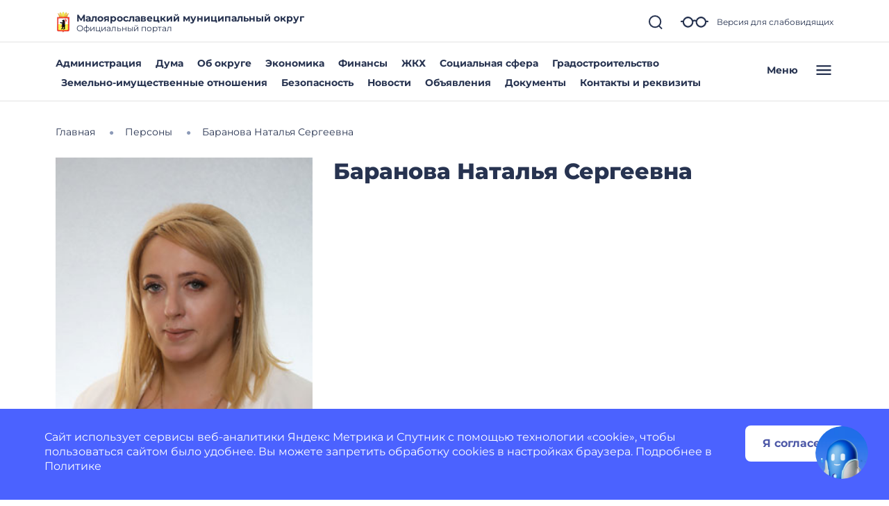

--- FILE ---
content_type: text/html; charset=utf-8
request_url: https://maloyar.gosuslugi.ru/persony/persony-2397_6.html
body_size: 45049
content:
<!DOCTYPE html>
<html lang="ru" class="">
<head>
    <meta charset="UTF-8">
    <meta name="viewport" content="width=device-width, initial-scale=1.0, user-scalable=0">
        

    <title>Баранова Наталья Сергеевна</title>
        <link href="https://static.gosweb.gosuslugi.ru/omsu/assets/main.css?id=29bde4e454eb85c38a90de628435ee24" rel="stylesheet" crossorigin="anonymous">
            <link href="/netcat_template/template/gw_omsu/css/default.css" rel="stylesheet" type="text/css">
        <link href="/netcat_template/template/gw_omsu/css/mixin_defaults.css" rel="stylesheet" type="text/css">
                <link href="/netcat/modules/gw_visually_impaired_version/assets/css/style.css" rel="stylesheet" type="text/css">
        <script>
(function(){var g={},m=new ResizeObserver(function(b){for(var c=b.length,a=0;a<c;a++){for(var d=b[a],f=d.target,e=["",""],k=f.ncB,g=k.length,d=(d=d.borderBoxSize)?d[0].inlineSize:f.offsetWidth,h=0;h<g;h++)e[k[h]>d?1:0]+=k[h]+" ";f.setAttribute("data-nc-b1",e[0]);f.setAttribute("data-nc-b2",e[1])}}),n={box:"border-box"},l=function(b){var c=b.getAttribute("data-nc-b")||"",a;for(a in g)b.matches(a)&&(c+=" "+g[a]);if(c=c.trim())b.ncB=c.split(" ").map(Number),m.observe(b,n);c=b.childElementCount;for(a=
0;a<c;a++)l(b.children[a])};(new MutationObserver(function(b){for(var c=b.length,a=0;a<c;a++)for(var d=b[a].addedNodes,f=d.length,e=0;e<f;e++)d[e]instanceof Element&&l(d[e])})).observe(document.documentElement,{childList:!0,subtree:!0});nc_eq=function(b){return Object.assign(g,b)}})();
</script>

<script src="/netcat_template/asset/jquery/3.6.0/jquery.min.js" defer></script>
<link rel="stylesheet" href="/netcat_template/asset/font_montserrat/0.2022.07.07/font-montserrat.css" />
<link rel="stylesheet" href="/netcat_template/asset/font_roboto/0.2022.07.07/font-roboto.css" />
<link rel="stylesheet" href="/netcat_template/asset/font_lato/0.2018.03.12/font-lato.css" />
<link rel="stylesheet" href="/netcat_template/css/1/components.css?1765486642" />
<script>
nc_eq({".tpl-component-gw-person":"760 500 600 800"});
</script>
<link rel="stylesheet" href="/netcat_template/css/1/mixins.css?1769772545" />

</head>
<body class="tpl-body-site-1">
    <script>var counterNumberVal = "90006630";</script>
            <script>var metricOrgType = "omsu", metricRegion = "r40";</script>
        <script src="https://api-metric.gosweb.gosuslugi.ru/scripts/ym-script.js"></script>
<script>
    window.addEventListener('DOMContentLoaded', function() {
        let classMapping = {
            "gw-blind-support-font-size_base": "tpl-alt-accessibility-font-size-1",
            "gw-blind-support-font-size_normal": "tpl-alt-accessibility-font-size-2",
            "gw-blind-support-font-size_large": "tpl-alt-accessibility-font-size-3",
            "gw-blind-support-theme_base": "tpl-alt-accessibility-color-scheme-1",
            "gw-blind-support-theme_inverse": "tpl-alt-accessibility-color-scheme-2",
            "gw-blind-support-theme_blue": "tpl-alt-accessibility-color-scheme-3",
            "gw-blind-support-letter-spacing_base": "tpl-alt-accessibility-letter-spacing-1",
            "gw-blind-support-letter-spacing_normal": "tpl-alt-accessibility-letter-spacing-2",
            "gw-blind-support-letter-spacing_large": "tpl-alt-accessibility-letter-spacing-3",
            "gw-blind-support-line-height_base": "tpl-alt-accessibility-line-spacing-1",
            "gw-blind-support-line-height_normal": "tpl-alt-accessibility-line-spacing-2",
            "gw-blind-support-line-height_large": "tpl-alt-accessibility-line-spacing-3",
        };

        window.addEventListener('accessibility:set-state', function(e) {
            let html = document.getElementsByTagName('html')[0],
                classRegexp = new RegExp('tpl\-alt\-accessibility\-');
            if (typeof html !== 'undefined') {
                let classList = html.className.split(' ');
                classList.forEach(function (className) {
                    if (classRegexp.test(className)) {
                        html.classList.remove(className);
                    }
                });

                classList.forEach(function (className) {
                    if (typeof classMapping[className] !== 'undefined') {
                        html.classList.add(classMapping[className]);
                    }
                });
            }
        }, false);
    
        window.dispatchEvent(new CustomEvent('accessibility:set-state', {"detail": []}));
    });
</script>
<header class="gw-header gw-position_sticky">
        <div class="gw-header__top gw-column-wrapper">
        <div class="gw-container">
            <div class="gw-header__info gw-header-info">
                                <div class="gw-header-info__logo">
                    <a href="/" class="gw-header__link">
                        <img src="/netcat_files/generated/catalogue/331/34x34/1/7fdce1a5b89d9cbd0471fc3aa38f2342.png?crop=0%3A0%3A0%3A0&hash=791fbb6182180251f86799fcbe7bfd57&resize_mode=0&wm_m=0" class="gw-icon-logo" alt="Малоярославецкий муниципальный округ.">
                    </a>
                </div>
                <div class="gw-header-info__content">
                    <div class="gw-header__title">Малоярославецкий муниципальный округ</div>
                    <div class="gw-header__subtitle">Официальный портал</div>
                </div>
                <div class="gw-header-info__controls">
                    <div class="gw-header-info__icons gw-header-icons">
                        <a class="gw-header-icons__link gw-header__link gw-js-main-search-link gw-js-search-link" href="#">
                            <svg class="gw-icon gw-icon_s">
                                <use xlink:href="/netcat_template/template/gw_omsu/img/icons.svg#gw-icon-search-sm"></use>
                            </svg>
                        </a>
                        <a href="#" class="gw-header-icons__link gw-header__link gw-header-icons__glass"
                           data-micromodal-trigger="blind-support">
                            <svg class="gw-icon gw-icon_l">
                                <use xlink:href="/netcat_template/template/gw_omsu/img/icons.svg#gw-glass"></use>
                            </svg>
                            <span class="gw-header__link-description">Версия для слабовидящих</span>
                        </a>
                        <a href="#"
                           class="gw-header-icons__link gw-header__link gw-header-icons__menu-burger gw-header__link_burger gw-js-mobile-menu-link">
                            <svg class="gw-icon gw-icon_m">
                                <use xlink:href="/netcat_template/template/gw_omsu/img/icons.svg#gw-burger" class="gw-header__icon-burger"></use>
                                <use xlink:href="/netcat_template/template/gw_omsu/img/icons.svg#gw-close" class="gw-header__icon-close"></use>
                            </svg>
                        </a>
                    </div>
                </div>
            </div>
            <div class="gw-header__search-block gw-header-search-block" data-gw-main-search="">
                <form class="gw-header-search-block__form" role="search" method="get" action="/search/">
                    <input type="text" class="gw-header-search-block__input" name="search_query">
                    <button type="submit" class="gw-header-search-block__button gw-header-search-block__button_submit">
                        <svg class="gw-icon gw-icon_s gw-header-search-block__button-icon">
                            <use xlink:href="/netcat_template/template/gw_omsu/img/icons.svg#gw-search"></use>
                        </svg>
                    </button>
                </form>
                <a class="gw-header__link gw-header-link__close gw-header__link_search-direct gw-js-search-link">
                    <svg class="gw-icon gw-icon_s">
                        <use xlink:href="/netcat_template/template/gw_omsu/img/icons.svg#gw-icon-search-sm" class="gw-header__icon-search"></use>
                        <use xlink:href="/netcat_template/template/gw_omsu/img/icons.svg#gw-icon-close-search"
                             class="gw-header__icon-close gw-icon_sm"></use>
                    </svg>
                </a>
            </div>
        </div>
    </div>
    <div class="gw-header__bottom gw-header-bottom gw-column-wrapper">
        <div class="gw-container">
            <div class="gw-header-bottom__wrapper">
                <div class="gw-top-nav">
                                            <div class="gw-top-nav__item">
                            <a class="gw-header__link gw-top-nav__item-link "
                               href="/vlast/">Администрация</a>
                        </div>
                                            <div class="gw-top-nav__item">
                            <a class="gw-header__link gw-top-nav__item-link "
                               href="/ofitsialno/struktura-munitsipalnogo-obrazovaniya/predstavitelnyy-organ/">Дума</a>
                        </div>
                                            <div class="gw-top-nav__item">
                            <a class="gw-header__link gw-top-nav__item-link "
                               href="/o-munitsipalnom-obrazovanii/">Об округе</a>
                        </div>
                                            <div class="gw-top-nav__item">
                            <a class="gw-header__link gw-top-nav__item-link "
                               href="/ekonomika/">Экономика</a>
                        </div>
                                            <div class="gw-top-nav__item">
                            <a class="gw-header__link gw-top-nav__item-link "
                               href="/finansy/">Финансы</a>
                        </div>
                                            <div class="gw-top-nav__item">
                            <a class="gw-header__link gw-top-nav__item-link "
                               href="/zhkh/">ЖКХ</a>
                        </div>
                                            <div class="gw-top-nav__item">
                            <a class="gw-header__link gw-top-nav__item-link "
                               href="/sotsialnaya-sfera/">Социальная сфера</a>
                        </div>
                                            <div class="gw-top-nav__item">
                            <a class="gw-header__link gw-top-nav__item-link "
                               href="/gradostroitelstvo/">Градостроительство</a>
                        </div>
                                            <div class="gw-top-nav__item">
                            <a class="gw-header__link gw-top-nav__item-link "
                               href="/zemelno-imuschestvennye-otnosheniya/">Земельно-имущественные отношения</a>
                        </div>
                                            <div class="gw-top-nav__item">
                            <a class="gw-header__link gw-top-nav__item-link "
                               href="/bezopasnost/">Безопасность</a>
                        </div>
                                            <div class="gw-top-nav__item">
                            <a class="gw-header__link gw-top-nav__item-link "
                               href="/dlya-zhiteley/novosti-i-reportazhi/">Новости</a>
                        </div>
                                            <div class="gw-top-nav__item">
                            <a class="gw-header__link gw-top-nav__item-link "
                               href="/dlya-zhiteley/obyavleniya/">Объявления</a>
                        </div>
                                            <div class="gw-top-nav__item">
                            <a class="gw-header__link gw-top-nav__item-link "
                               href="/ofitsialno/dokumenty">Документы</a>
                        </div>
                                            <div class="gw-top-nav__item">
                            <a class="gw-header__link gw-top-nav__item-link "
                               href="/ofitsialno/kontaktnaya-informatsiya-i-rekvizity/">Контакты и реквизиты</a>
                        </div>
                                    </div>
                <a href="#" class="gw-header__burger gw-header__link gw-header__link_burger gw-js-mobile-menu-link">
                    <span class="gw-header__burger-text">Меню</span>
                    <svg class="gw-icon gw-icon_m">
                        <use xlink:href="/netcat_template/template/gw_omsu/img/icons.svg#gw-burger" class="gw-header__icon-burger"></use>
                        <use xlink:href="/netcat_template/template/gw_omsu/img/icons.svg#gw-close" class="gw-header__icon-close"></use>
                    </svg>
                </a>
            </div>
        </div>
    </div>
    <div class="gw-header-info__nav-menu gw-header-complex-nav-menu" data-gw-mobile-menu="">
        <div class="gw-header-complex-nav-menu__blind-support">
            <a href="#" class="gw-header-icons__link gw-header__link" data-micromodal-trigger="blind-support">
                <svg class="gw-icon gw-icon_l">
                    <use xlink:href="/netcat_template/template/gw_omsu/img/icons.svg#gw-glass"></use>
                </svg>
                <span class="gw-header__link-description">Версия для слабовидящих</span>
            </a>
        </div>
        <div class="gw-column-wrapper gw-header-complex-nav-menu__content">
            <div class="gw-container gw-header-complex-nav-menu__container">
                <div class="gw-header-complex-nav-menu__nav-wrapper">
                    <ul class="gw-header-complex-nav-menu__menu-list gw-header-complex-nav gw-header-complex-nav_1st-level">
                                                    <li class="gw-header-complex-nav__item gw-js-complex-nav-item">
                                <a href="/dlya-zhiteley/" class="gw-header-complex-nav__link gw-header-complex-nav__link_1st-level gw-js-complex-nav-link-1st-level">
                                    <span class="gw-header-complex-nav__item-icon">
                                        <svg class="gw-icon gw-icon_s">
                                            <use xlink:href="/netcat_template/template/gw_omsu/img/icons.svg#gw-folder"></use>
                                        </svg>
                                    </span>
                                    <span class="gw-header-complex-nav__item-text">Для жителей</span>
                                                                            <span class="gw-header-complex-nav__item-symbol">
                                            <svg class="gw-icon gw-icon_s gw-icon_arrow">
                                                <use xlink:href="/netcat_template/template/gw_omsu/img/icons.svg#gw-arrow"></use>
                                            </svg>
                                        </span>
                                                                    </a>
                                                                    <div class="gw-header-complex-nav__right gw-js-complex-nav-subitems hidden">
                                        <div class="h3 gw-header-complex-nav__subitems-header">
                                            <a href="/dlya-zhiteley/" class="gw-header-complex-nav__link">
                                               Для жителей                                            </a>
                                        </div>
                                        <ul class="gw-header-complex-nav gw-header-complex-nav_2nd-level">
                                                                                            <li class="gw-header-complex-nav__item">
                                                    <a href="/dlya-zhiteley/kalendar-sobytiy/" class="gw-header-complex-nav__link">
                                                        Календарь событий                                                    </a>
                                                                                                    </li>
                                                                                            <li class="gw-header-complex-nav__item">
                                                    <a href="/dlya-zhiteley/novosti-i-reportazhi/" class="gw-header-complex-nav__link">
                                                        Новости и репортажи                                                    </a>
                                                                                                    </li>
                                                                                            <li class="gw-header-complex-nav__item">
                                                    <a href="/dlya-zhiteley/poleznye-materialy/" class="gw-header-complex-nav__link">
                                                        Полезные материалы                                                    </a>
                                                                                                            <ul class="gw-header-complex-nav gw-header-complex-nav_3rd-level">
                                                                                                                            <li class="gw-header-complex-nav__item">
                                                                    <a href="/dlya-zhiteley/poleznye-materialy/tarify-oplaty-uslug-zhkh/" class="gw-header-complex-nav__link">
                                                                        Тарифы оплаты услуг ЖКХ                                                                    </a>
                                                                </li>
                                                                                                                            <li class="gw-header-complex-nav__item">
                                                                    <a href="/dlya-zhiteley/poleznye-materialy/besplatnaya-yuridicheskaya-pomosch/" class="gw-header-complex-nav__link">
                                                                        Бесплатная юридическая помощь                                                                    </a>
                                                                </li>
                                                                                                                            <li class="gw-header-complex-nav__item">
                                                                    <a href="/dlya-zhiteley/poleznye-materialy/grafik-otklyucheniya-goryachey-vody-v-okruge/" class="gw-header-complex-nav__link">
                                                                        График отключения горячей воды в округе                                                                    </a>
                                                                </li>
                                                                                                                            <li class="gw-header-complex-nav__item">
                                                                    <a href="/dlya-zhiteley/poleznye-materialy/uznayte-kto-vash-uchastkovyy/" class="gw-header-complex-nav__link">
                                                                        Узнайте, кто ваш участковый                                                                    </a>
                                                                </li>
                                                                                                                    </ul>
                                                                                                    </li>
                                                                                            <li class="gw-header-complex-nav__item">
                                                    <a href="/dlya-zhiteley/uslugi-i-servisy/" class="gw-header-complex-nav__link">
                                                        Услуги и сервисы                                                    </a>
                                                                                                            <ul class="gw-header-complex-nav gw-header-complex-nav_3rd-level">
                                                                                                                            <li class="gw-header-complex-nav__item">
                                                                    <a href="/dlya-zhiteley/uslugi-i-servisy/lichnyy-priem-grazhdan/" class="gw-header-complex-nav__link">
                                                                        Личный прием граждан                                                                    </a>
                                                                </li>
                                                                                                                            <li class="gw-header-complex-nav__item">
                                                                    <a href="/dlya-zhiteley/uslugi-i-servisy/sredstva-massovoy-informatsii/" class="gw-header-complex-nav__link">
                                                                        Средства массовой информации                                                                    </a>
                                                                </li>
                                                                                                                            <li class="gw-header-complex-nav__item">
                                                                    <a href="/dlya-zhiteley/uslugi-i-servisy/otpravit-obraschenie/" class="gw-header-complex-nav__link">
                                                                        Отправить обращение                                                                    </a>
                                                                </li>
                                                                                                                    </ul>
                                                                                                    </li>
                                                                                            <li class="gw-header-complex-nav__item">
                                                    <a href="/dlya-zhiteley/obyavleniya/" class="gw-header-complex-nav__link">
                                                        Объявления                                                    </a>
                                                                                                            <ul class="gw-header-complex-nav gw-header-complex-nav_3rd-level">
                                                                                                                            <li class="gw-header-complex-nav__item">
                                                                    <a href="/dlya-zhiteley/obyavleniya/pismo-s-fronta/" class="gw-header-complex-nav__link">
                                                                        «Письмо с фронта»                                                                    </a>
                                                                </li>
                                                                                                                            <li class="gw-header-complex-nav__item">
                                                                    <a href="/dlya-zhiteley/obyavleniya/prisoedinyaysya-k-svo/" class="gw-header-complex-nav__link">
                                                                        Присоединяйся к СВО                                                                    </a>
                                                                </li>
                                                                                                                    </ul>
                                                                                                    </li>
                                                                                            <li class="gw-header-complex-nav__item">
                                                    <a href="/dlya-zhiteley/telefony-goryachih-liniy/" class="gw-header-complex-nav__link">
                                                        Телефоны горячих линий                                                    </a>
                                                                                                    </li>
                                                                                    </ul>
                                    </div>
                                                            </li>
                                                    <li class="gw-header-complex-nav__item gw-js-complex-nav-item">
                                <a href="/o-munitsipalnom-obrazovanii/" class="gw-header-complex-nav__link gw-header-complex-nav__link_1st-level gw-js-complex-nav-link-1st-level">
                                    <span class="gw-header-complex-nav__item-icon">
                                        <svg class="gw-icon gw-icon_s">
                                            <use xlink:href="/netcat_template/template/gw_omsu/img/icons.svg#gw-folder"></use>
                                        </svg>
                                    </span>
                                    <span class="gw-header-complex-nav__item-text">О районе</span>
                                                                            <span class="gw-header-complex-nav__item-symbol">
                                            <svg class="gw-icon gw-icon_s gw-icon_arrow">
                                                <use xlink:href="/netcat_template/template/gw_omsu/img/icons.svg#gw-arrow"></use>
                                            </svg>
                                        </span>
                                                                    </a>
                                                                    <div class="gw-header-complex-nav__right gw-js-complex-nav-subitems hidden">
                                        <div class="h3 gw-header-complex-nav__subitems-header">
                                            <a href="/o-munitsipalnom-obrazovanii/" class="gw-header-complex-nav__link">
                                               О районе                                            </a>
                                        </div>
                                        <ul class="gw-header-complex-nav gw-header-complex-nav_2nd-level">
                                                                                            <li class="gw-header-complex-nav__item">
                                                    <a href="/o-munitsipalnom-obrazovanii/maloyaroslavetskiy-munitsipalnyy-okrug/" class="gw-header-complex-nav__link">
                                                        Малоярославецкий муниципальный округ                                                    </a>
                                                                                                    </li>
                                                                                    </ul>
                                    </div>
                                                            </li>
                                                    <li class="gw-header-complex-nav__item gw-js-complex-nav-item">
                                <a href="/deyatelnost/" class="gw-header-complex-nav__link gw-header-complex-nav__link_1st-level gw-js-complex-nav-link-1st-level">
                                    <span class="gw-header-complex-nav__item-icon">
                                        <svg class="gw-icon gw-icon_s">
                                            <use xlink:href="/netcat_template/template/gw_omsu/img/icons.svg#gw-folder"></use>
                                        </svg>
                                    </span>
                                    <span class="gw-header-complex-nav__item-text">Деятельность</span>
                                                                            <span class="gw-header-complex-nav__item-symbol">
                                            <svg class="gw-icon gw-icon_s gw-icon_arrow">
                                                <use xlink:href="/netcat_template/template/gw_omsu/img/icons.svg#gw-arrow"></use>
                                            </svg>
                                        </span>
                                                                    </a>
                                                                    <div class="gw-header-complex-nav__right gw-js-complex-nav-subitems hidden">
                                        <div class="h3 gw-header-complex-nav__subitems-header">
                                            <a href="/deyatelnost/" class="gw-header-complex-nav__link">
                                               Деятельность                                            </a>
                                        </div>
                                        <ul class="gw-header-complex-nav gw-header-complex-nav_2nd-level">
                                                                                            <li class="gw-header-complex-nav__item">
                                                    <a href="/deyatelnost/napravleniya-deyatelnosti/" class="gw-header-complex-nav__link">
                                                        Направления деятельности                                                    </a>
                                                                                                            <ul class="gw-header-complex-nav gw-header-complex-nav_3rd-level">
                                                                                                                            <li class="gw-header-complex-nav__item">
                                                                    <a href="/deyatelnost/napravleniya-deyatelnosti/protivodeystvie-korruptsii/" class="gw-header-complex-nav__link">
                                                                        Противодействие коррупции                                                                    </a>
                                                                </li>
                                                                                                                            <li class="gw-header-complex-nav__item">
                                                                    <a href="/deyatelnost/napravleniya-deyatelnosti/antiterror/" class="gw-header-complex-nav__link">
                                                                        Антитеррористическая деятельность                                                                    </a>
                                                                </li>
                                                                                                                    </ul>
                                                                                                    </li>
                                                                                    </ul>
                                    </div>
                                                            </li>
                                                    <li class="gw-header-complex-nav__item gw-js-complex-nav-item">
                                <a href="/ofitsialno/" class="gw-header-complex-nav__link gw-header-complex-nav__link_1st-level gw-js-complex-nav-link-1st-level">
                                    <span class="gw-header-complex-nav__item-icon">
                                        <svg class="gw-icon gw-icon_s">
                                            <use xlink:href="/netcat_template/template/gw_omsu/img/icons.svg#gw-folder"></use>
                                        </svg>
                                    </span>
                                    <span class="gw-header-complex-nav__item-text">Официально</span>
                                                                            <span class="gw-header-complex-nav__item-symbol">
                                            <svg class="gw-icon gw-icon_s gw-icon_arrow">
                                                <use xlink:href="/netcat_template/template/gw_omsu/img/icons.svg#gw-arrow"></use>
                                            </svg>
                                        </span>
                                                                    </a>
                                                                    <div class="gw-header-complex-nav__right gw-js-complex-nav-subitems hidden">
                                        <div class="h3 gw-header-complex-nav__subitems-header">
                                            <a href="/ofitsialno/" class="gw-header-complex-nav__link">
                                               Официально                                            </a>
                                        </div>
                                        <ul class="gw-header-complex-nav gw-header-complex-nav_2nd-level">
                                                                                            <li class="gw-header-complex-nav__item">
                                                    <a href="/ofitsialno/statistika/" class="gw-header-complex-nav__link">
                                                        Статистика                                                    </a>
                                                                                                            <ul class="gw-header-complex-nav gw-header-complex-nav_3rd-level">
                                                                                                                            <li class="gw-header-complex-nav__item">
                                                                    <a href="/ofitsialno/statistika/otkrytye-dannye/" class="gw-header-complex-nav__link">
                                                                        Открытые данные                                                                    </a>
                                                                </li>
                                                                                                                            <li class="gw-header-complex-nav__item">
                                                                    <a href="/ofitsialno/statistika/byudzhet-dlya-grazhdan/" class="gw-header-complex-nav__link">
                                                                        Бюджет для граждан                                                                    </a>
                                                                </li>
                                                                                                                    </ul>
                                                                                                    </li>
                                                                                            <li class="gw-header-complex-nav__item">
                                                    <a href="/ofitsialno/struktura-munitsipalnogo-obrazovaniya/" class="gw-header-complex-nav__link">
                                                        Структура муниципального образования                                                    </a>
                                                                                                            <ul class="gw-header-complex-nav gw-header-complex-nav_3rd-level">
                                                                                                                            <li class="gw-header-complex-nav__item">
                                                                    <a href="/ofitsialno/struktura-munitsipalnogo-obrazovaniya/predstavitelnyy-organ/" class="gw-header-complex-nav__link">
                                                                        Представительный орган                                                                    </a>
                                                                </li>
                                                                                                                            <li class="gw-header-complex-nav__item">
                                                                    <a href="/ofitsialno/struktura-munitsipalnogo-obrazovaniya/mestnaya-administratsiya/" class="gw-header-complex-nav__link">
                                                                        Местная администрация                                                                    </a>
                                                                </li>
                                                                                                                            <li class="gw-header-complex-nav__item">
                                                                    <a href="/ofitsialno/struktura-munitsipalnogo-obrazovaniya/kontrolno-schetnyy-organ/" class="gw-header-complex-nav__link">
                                                                        Контрольно-счетный орган                                                                    </a>
                                                                </li>
                                                                                                                            <li class="gw-header-complex-nav__item">
                                                                    <a href="/ofitsialno/struktura-munitsipalnogo-obrazovaniya/inye-organy/" class="gw-header-complex-nav__link">
                                                                        Иные органы                                                                    </a>
                                                                </li>
                                                                                                                    </ul>
                                                                                                    </li>
                                                                                            <li class="gw-header-complex-nav__item">
                                                    <a href="/ofitsialno/munitsipalnaya-sluzhba/" class="gw-header-complex-nav__link">
                                                        Муниципальная служба                                                    </a>
                                                                                                    </li>
                                                                                            <li class="gw-header-complex-nav__item">
                                                    <a href="/ofitsialno/dokumenty/" class="gw-header-complex-nav__link">
                                                        Документы                                                    </a>
                                                                                                            <ul class="gw-header-complex-nav gw-header-complex-nav_3rd-level">
                                                                                                                            <li class="gw-header-complex-nav__item">
                                                                    <a href="/ofitsialno/dokumenty/vse-dokumenty/" class="gw-header-complex-nav__link">
                                                                        Все документы                                                                    </a>
                                                                </li>
                                                                                                                            <li class="gw-header-complex-nav__item">
                                                                    <a href="/ofitsialno/dokumenty/2026/" class="gw-header-complex-nav__link">
                                                                        2026                                                                    </a>
                                                                </li>
                                                                                                                            <li class="gw-header-complex-nav__item">
                                                                    <a href="/ofitsialno/dokumenty/2025/" class="gw-header-complex-nav__link">
                                                                        2025                                                                    </a>
                                                                </li>
                                                                                                                            <li class="gw-header-complex-nav__item">
                                                                    <a href="/ofitsialno/dokumenty/2024/" class="gw-header-complex-nav__link">
                                                                        2024                                                                    </a>
                                                                </li>
                                                                                                                            <li class="gw-header-complex-nav__item">
                                                                    <a href="/ofitsialno/dokumenty/2023/" class="gw-header-complex-nav__link">
                                                                        2023                                                                    </a>
                                                                </li>
                                                                                                                            <li class="gw-header-complex-nav__item">
                                                                    <a href="/ofitsialno/dokumenty/2022/" class="gw-header-complex-nav__link">
                                                                        2022                                                                    </a>
                                                                </li>
                                                                                                                            <li class="gw-header-complex-nav__item">
                                                                    <a href="/ofitsialno/dokumenty/2021/" class="gw-header-complex-nav__link">
                                                                        2021                                                                    </a>
                                                                </li>
                                                                                                                            <li class="gw-header-complex-nav__item">
                                                                    <a href="/ofitsialno/dokumenty/2020/" class="gw-header-complex-nav__link">
                                                                        2020                                                                    </a>
                                                                </li>
                                                                                                                            <li class="gw-header-complex-nav__item">
                                                                    <a href="/ofitsialno/dokumenty/2019/" class="gw-header-complex-nav__link">
                                                                        2019                                                                    </a>
                                                                </li>
                                                                                                                            <li class="gw-header-complex-nav__item">
                                                                    <a href="/ofitsialno/dokumenty/2018/" class="gw-header-complex-nav__link">
                                                                        2018                                                                    </a>
                                                                </li>
                                                                                                                            <li class="gw-header-complex-nav__item">
                                                                    <a href="/ofitsialno/dokumenty/2017/" class="gw-header-complex-nav__link">
                                                                        2017                                                                    </a>
                                                                </li>
                                                                                                                            <li class="gw-header-complex-nav__item">
                                                                    <a href="/ofitsialno/dokumenty/2016/" class="gw-header-complex-nav__link">
                                                                        2016                                                                    </a>
                                                                </li>
                                                                                                                            <li class="gw-header-complex-nav__item">
                                                                    <a href="/ofitsialno/dokumenty/2015/" class="gw-header-complex-nav__link">
                                                                        2015                                                                    </a>
                                                                </li>
                                                                                                                            <li class="gw-header-complex-nav__item">
                                                                    <a href="/ofitsialno/dokumenty/2014/" class="gw-header-complex-nav__link">
                                                                        2014                                                                    </a>
                                                                </li>
                                                                                                                            <li class="gw-header-complex-nav__item">
                                                                    <a href="/ofitsialno/dokumenty/2013/" class="gw-header-complex-nav__link">
                                                                        2013                                                                    </a>
                                                                </li>
                                                                                                                    </ul>
                                                                                                    </li>
                                                                                            <li class="gw-header-complex-nav__item">
                                                    <a href="/ofitsialno/munitsipalnye-zakupki-i-konkursy/" class="gw-header-complex-nav__link">
                                                        Муниципальные закупки и конкурсы                                                    </a>
                                                                                                    </li>
                                                                                            <li class="gw-header-complex-nav__item">
                                                    <a href="/ofitsialno/informatsionnye-sistemy/" class="gw-header-complex-nav__link">
                                                        Информационные системы                                                    </a>
                                                                                                    </li>
                                                                                            <li class="gw-header-complex-nav__item">
                                                    <a href="/ofitsialno/telefonnyy-spravochnik-administratsii/" class="gw-header-complex-nav__link">
                                                        Телефонный справочник администрации                                                    </a>
                                                                                                    </li>
                                                                                            <li class="gw-header-complex-nav__item">
                                                    <a href="/ofitsialno/kontaktnaya-informatsiya-i-rekvizity/" class="gw-header-complex-nav__link">
                                                        Контактная информация и реквизиты                                                    </a>
                                                                                                    </li>
                                                                                    </ul>
                                    </div>
                                                            </li>
                                                    <li class="gw-header-complex-nav__item gw-js-complex-nav-item">
                                <a href="/obschestvennyy-kontrol/" class="gw-header-complex-nav__link gw-header-complex-nav__link_1st-level gw-js-complex-nav-link-1st-level">
                                    <span class="gw-header-complex-nav__item-icon">
                                        <svg class="gw-icon gw-icon_s">
                                            <use xlink:href="/netcat_template/template/gw_omsu/img/icons.svg#gw-folder"></use>
                                        </svg>
                                    </span>
                                    <span class="gw-header-complex-nav__item-text">Общественный контроль</span>
                                                                            <span class="gw-header-complex-nav__item-symbol">
                                            <svg class="gw-icon gw-icon_s gw-icon_arrow">
                                                <use xlink:href="/netcat_template/template/gw_omsu/img/icons.svg#gw-arrow"></use>
                                            </svg>
                                        </span>
                                                                    </a>
                                                                    <div class="gw-header-complex-nav__right gw-js-complex-nav-subitems hidden">
                                        <div class="h3 gw-header-complex-nav__subitems-header">
                                            <a href="/obschestvennyy-kontrol/" class="gw-header-complex-nav__link">
                                               Общественный контроль                                            </a>
                                        </div>
                                        <ul class="gw-header-complex-nav gw-header-complex-nav_2nd-level">
                                                                                            <li class="gw-header-complex-nav__item">
                                                    <a href="/obschestvennyy-kontrol/initsiativnye-proekty/" class="gw-header-complex-nav__link">
                                                        Инициативные проекты                                                    </a>
                                                                                                    </li>
                                                                                            <li class="gw-header-complex-nav__item">
                                                    <a href="/obschestvennyy-kontrol/obschestvennye-organizatsii-nko-volonterstvo/" class="gw-header-complex-nav__link">
                                                        Общественные организации, НКО, волонтерство                                                    </a>
                                                                                                    </li>
                                                                                            <li class="gw-header-complex-nav__item">
                                                    <a href="/obschestvennyy-kontrol/otsenka-deyatelnosti-omsu/" class="gw-header-complex-nav__link">
                                                        Оценка деятельности ОМСУ                                                    </a>
                                                                                                    </li>
                                                                                    </ul>
                                    </div>
                                                            </li>
                                                    <li class="gw-header-complex-nav__item gw-js-complex-nav-item">
                                <a href="/vlast/" class="gw-header-complex-nav__link gw-header-complex-nav__link_1st-level gw-js-complex-nav-link-1st-level">
                                    <span class="gw-header-complex-nav__item-icon">
                                        <svg class="gw-icon gw-icon_s">
                                            <use xlink:href="/netcat_template/template/gw_omsu/img/icons.svg#gw-folder"></use>
                                        </svg>
                                    </span>
                                    <span class="gw-header-complex-nav__item-text">Власть</span>
                                                                            <span class="gw-header-complex-nav__item-symbol">
                                            <svg class="gw-icon gw-icon_s gw-icon_arrow">
                                                <use xlink:href="/netcat_template/template/gw_omsu/img/icons.svg#gw-arrow"></use>
                                            </svg>
                                        </span>
                                                                    </a>
                                                                    <div class="gw-header-complex-nav__right gw-js-complex-nav-subitems hidden">
                                        <div class="h3 gw-header-complex-nav__subitems-header">
                                            <a href="/vlast/" class="gw-header-complex-nav__link">
                                               Власть                                            </a>
                                        </div>
                                        <ul class="gw-header-complex-nav gw-header-complex-nav_2nd-level">
                                                                                            <li class="gw-header-complex-nav__item">
                                                    <a href="/vlast/administratsiya/" class="gw-header-complex-nav__link">
                                                        Администрация                                                    </a>
                                                                                                            <ul class="gw-header-complex-nav gw-header-complex-nav_3rd-level">
                                                                                                                            <li class="gw-header-complex-nav__item">
                                                                    <a href="/vlast/administratsiya/rabota-s-grazhdanami/" class="gw-header-complex-nav__link">
                                                                        Работа с гражданами                                                                    </a>
                                                                </li>
                                                                                                                            <li class="gw-header-complex-nav__item">
                                                                    <a href="/vlast/administratsiya/provedenie-oprosov/" class="gw-header-complex-nav__link">
                                                                        Проведение опросов                                                                    </a>
                                                                </li>
                                                                                                                            <li class="gw-header-complex-nav__item">
                                                                    <a href="/vlast/administratsiya/rezultaty-rassmotreniya-obrascheniy/" class="gw-header-complex-nav__link">
                                                                        Результаты рассмотрения обращений                                                                    </a>
                                                                </li>
                                                                                                                            <li class="gw-header-complex-nav__item">
                                                                    <a href="/vlast/administratsiya/politika-v-otnoshenii-personalnyh-dannyh/" class="gw-header-complex-nav__link">
                                                                        Политика в отношении обработки персональных данных                                                                    </a>
                                                                </li>
                                                                                                                            <li class="gw-header-complex-nav__item">
                                                                    <a href="/vlast/administratsiya/obschestvennye-obsuzhdeniya/" class="gw-header-complex-nav__link">
                                                                        Общественные обсуждения                                                                    </a>
                                                                </li>
                                                                                                                            <li class="gw-header-complex-nav__item">
                                                                    <a href="/vlast/administratsiya/antimonopolnyy-komplaens/" class="gw-header-complex-nav__link">
                                                                        Антимонопольный комплаенс                                                                    </a>
                                                                </li>
                                                                                                                            <li class="gw-header-complex-nav__item">
                                                                    <a href="/vlast/administratsiya/gosudarstvennye-i-munitsipalnye-uslugi/" class="gw-header-complex-nav__link">
                                                                        Государственные и муниципальные услуги                                                                    </a>
                                                                </li>
                                                                                                                            <li class="gw-header-complex-nav__item">
                                                                    <a href="/vlast/administratsiya/normativnye-pravovye-akty-administratsii/" class="gw-header-complex-nav__link">
                                                                        Нормативные правовые акты администрации                                                                    </a>
                                                                </li>
                                                                                                                            <li class="gw-header-complex-nav__item">
                                                                    <a href="/vlast/administratsiya/munitsipalnaya-sluzhba/" class="gw-header-complex-nav__link">
                                                                        Муниципальная служба                                                                    </a>
                                                                </li>
                                                                                                                            <li class="gw-header-complex-nav__item">
                                                                    <a href="/vlast/administratsiya/struktura-administratsii/" class="gw-header-complex-nav__link">
                                                                        Структура администрации                                                                    </a>
                                                                </li>
                                                                                                                    </ul>
                                                                                                    </li>
                                                                                            <li class="gw-header-complex-nav__item">
                                                    <a href="/vlast/kontrolno-nadzornaya-deyatelnost/" class="gw-header-complex-nav__link">
                                                        Контрольно-надзорная деятельность                                                    </a>
                                                                                                            <ul class="gw-header-complex-nav gw-header-complex-nav_3rd-level">
                                                                                                                            <li class="gw-header-complex-nav__item">
                                                                    <a href="/vlast/kontrolno-nadzornaya-deyatelnost/munitsipalnyy-zemelnyy-kontrol/" class="gw-header-complex-nav__link">
                                                                        Муниципальный земельный контроль                                                                    </a>
                                                                </li>
                                                                                                                            <li class="gw-header-complex-nav__item">
                                                                    <a href="/vlast/kontrolno-nadzornaya-deyatelnost/munitsipalnyy-zhilischnyy-kontrol/" class="gw-header-complex-nav__link">
                                                                        Муниципальный жилищный контроль                                                                    </a>
                                                                </li>
                                                                                                                            <li class="gw-header-complex-nav__item">
                                                                    <a href="/vlast/kontrolno-nadzornaya-deyatelnost/munitsipalnyy-kontrol-na-transporte-i-v-dorozhnom-hozyaystve/" class="gw-header-complex-nav__link">
                                                                        Муниципальный контроль на транспорте и в дорожном хозяйстве                                                                    </a>
                                                                </li>
                                                                                                                            <li class="gw-header-complex-nav__item">
                                                                    <a href="/vlast/kontrolno-nadzornaya-deyatelnost/munitsipalnyy-kontrol-v-sfere-blagoustroystva/" class="gw-header-complex-nav__link">
                                                                        Муниципальный контроль в сфере благоустройства                                                                    </a>
                                                                </li>
                                                                                                                    </ul>
                                                                                                    </li>
                                                                                            <li class="gw-header-complex-nav__item">
                                                    <a href="/vlast/munitsipalnye-uslugi/" class="gw-header-complex-nav__link">
                                                        Муниципальные услуги                                                    </a>
                                                                                                            <ul class="gw-header-complex-nav gw-header-complex-nav_3rd-level">
                                                                                                                            <li class="gw-header-complex-nav__item">
                                                                    <a href="/vlast/munitsipalnye-uslugi/perechen-utverzhdennyh-administrativnyh-reglamentov/" class="gw-header-complex-nav__link">
                                                                        Перечень утвержденных административных регламентов                                                                    </a>
                                                                </li>
                                                                                                                    </ul>
                                                                                                    </li>
                                                                                            <li class="gw-header-complex-nav__item">
                                                    <a href="/vlast/mfc/" class="gw-header-complex-nav__link">
                                                        МФЦ                                                    </a>
                                                                                                            <ul class="gw-header-complex-nav gw-header-complex-nav_3rd-level">
                                                                                                                            <li class="gw-header-complex-nav__item">
                                                                    <a href="/vlast/mfc/informatsiya-mfc/" class="gw-header-complex-nav__link">
                                                                        Информация МФЦ                                                                    </a>
                                                                </li>
                                                                                                                    </ul>
                                                                                                    </li>
                                                                                            <li class="gw-header-complex-nav__item">
                                                    <a href="/vlast/arhivnyy-otdel/" class="gw-header-complex-nav__link">
                                                        Архивный отдел                                                    </a>
                                                                                                    </li>
                                                                                    </ul>
                                    </div>
                                                            </li>
                                                    <li class="gw-header-complex-nav__item gw-js-complex-nav-item">
                                <a href="/ekonomika/" class="gw-header-complex-nav__link gw-header-complex-nav__link_1st-level gw-js-complex-nav-link-1st-level">
                                    <span class="gw-header-complex-nav__item-icon">
                                        <svg class="gw-icon gw-icon_s">
                                            <use xlink:href="/netcat_template/template/gw_omsu/img/icons.svg#gw-folder"></use>
                                        </svg>
                                    </span>
                                    <span class="gw-header-complex-nav__item-text">Экономика</span>
                                                                            <span class="gw-header-complex-nav__item-symbol">
                                            <svg class="gw-icon gw-icon_s gw-icon_arrow">
                                                <use xlink:href="/netcat_template/template/gw_omsu/img/icons.svg#gw-arrow"></use>
                                            </svg>
                                        </span>
                                                                    </a>
                                                                    <div class="gw-header-complex-nav__right gw-js-complex-nav-subitems hidden">
                                        <div class="h3 gw-header-complex-nav__subitems-header">
                                            <a href="/ekonomika/" class="gw-header-complex-nav__link">
                                               Экономика                                            </a>
                                        </div>
                                        <ul class="gw-header-complex-nav gw-header-complex-nav_2nd-level">
                                                                                            <li class="gw-header-complex-nav__item">
                                                    <a href="/ekonomika/promyshlennost/" class="gw-header-complex-nav__link">
                                                        Промышленность                                                    </a>
                                                                                                    </li>
                                                                                            <li class="gw-header-complex-nav__item">
                                                    <a href="/ekonomika/ekonomicheskie-pokazateli/" class="gw-header-complex-nav__link">
                                                        Экономические показатели                                                    </a>
                                                                                                    </li>
                                                                                            <li class="gw-header-complex-nav__item">
                                                    <a href="/ekonomika/prognoz-sotsialno-ekonomicheskogo-razvitiya/" class="gw-header-complex-nav__link">
                                                        Прогноз социально-экономического развития                                                    </a>
                                                                                                    </li>
                                                                                            <li class="gw-header-complex-nav__item">
                                                    <a href="/ekonomika/tarify/" class="gw-header-complex-nav__link">
                                                        Тарифы                                                    </a>
                                                                                                    </li>
                                                                                            <li class="gw-header-complex-nav__item">
                                                    <a href="/ekonomika/ohrana-truda/" class="gw-header-complex-nav__link">
                                                        Охрана труда                                                    </a>
                                                                                                    </li>
                                                                                            <li class="gw-header-complex-nav__item">
                                                    <a href="/ekonomika/investitsionnaya-deyatelnost/" class="gw-header-complex-nav__link">
                                                        Инвестиционная деятельность                                                    </a>
                                                                                                    </li>
                                                                                            <li class="gw-header-complex-nav__item">
                                                    <a href="/ekonomika/gosudarstvenno-chastnoe-partnerstvo/" class="gw-header-complex-nav__link">
                                                        Государственно-частное партнерство                                                    </a>
                                                                                                            <ul class="gw-header-complex-nav gw-header-complex-nav_3rd-level">
                                                                                                                            <li class="gw-header-complex-nav__item">
                                                                    <a href="/ekonomika/gosudarstvenno-chastnoe-partnerstvo/realizuemye-proekty/" class="gw-header-complex-nav__link">
                                                                        Реализуемые проекты                                                                    </a>
                                                                </li>
                                                                                                                    </ul>
                                                                                                    </li>
                                                                                            <li class="gw-header-complex-nav__item">
                                                    <a href="/ekonomika/potrebitelskiy-rynok/" class="gw-header-complex-nav__link">
                                                        Потребительский рынок                                                    </a>
                                                                                                    </li>
                                                                                            <li class="gw-header-complex-nav__item">
                                                    <a href="/ekonomika/otsenka-effektivnosti-deyatelnosti-mestnogo-samoupravleniya/" class="gw-header-complex-nav__link">
                                                        Оценка эффективности деятельности органов местного самоуправления                                                    </a>
                                                                                                    </li>
                                                                                            <li class="gw-header-complex-nav__item">
                                                    <a href="/ekonomika/konkursy/" class="gw-header-complex-nav__link">
                                                        Конкурсы                                                    </a>
                                                                                                    </li>
                                                                                            <li class="gw-header-complex-nav__item">
                                                    <a href="/ekonomika/informatsiya-ifns-rossii/" class="gw-header-complex-nav__link">
                                                        Информация ИФНС России                                                    </a>
                                                                                                    </li>
                                                                                            <li class="gw-header-complex-nav__item">
                                                    <a href="/ekonomika/munitsipalnye-programmy-1/" class="gw-header-complex-nav__link">
                                                        Муниципальные программы                                                    </a>
                                                                                                            <ul class="gw-header-complex-nav gw-header-complex-nav_3rd-level">
                                                                                                                            <li class="gw-header-complex-nav__item">
                                                                    <a href="/ekonomika/munitsipalnye-programmy-1/munitsipalnye-programmy-maloyaroslavetskogo-okruga/" class="gw-header-complex-nav__link">
                                                                        Муниципальные программы Малоярославецкого округа                                                                    </a>
                                                                </li>
                                                                                                                            <li class="gw-header-complex-nav__item">
                                                                    <a href="/ekonomika/munitsipalnye-programmy-1/munitsipalnye-programmy-maloyaroslavetskogo-rayona/" class="gw-header-complex-nav__link">
                                                                        Архив муниципальных программ Малоярославецкого района до 2025 года и архив НПА                                                                    </a>
                                                                </li>
                                                                                                                            <li class="gw-header-complex-nav__item">
                                                                    <a href="/ekonomika/munitsipalnye-programmy-1/npa/" class="gw-header-complex-nav__link">
                                                                        НПА                                                                    </a>
                                                                </li>
                                                                                                                            <li class="gw-header-complex-nav__item">
                                                                    <a href="/ekonomika/munitsipalnye-programmy-1/svodnye-godovye-doklady/" class="gw-header-complex-nav__link">
                                                                        Сводные годовые доклады                                                                    </a>
                                                                </li>
                                                                                                                            <li class="gw-header-complex-nav__item">
                                                                    <a href="/ekonomika/munitsipalnye-programmy-1/mehanizm-obratnoy-svyazi/" class="gw-header-complex-nav__link">
                                                                        Механизм обратной связи                                                                    </a>
                                                                </li>
                                                                                                                    </ul>
                                                                                                    </li>
                                                                                            <li class="gw-header-complex-nav__item">
                                                    <a href="/ekonomika/plata-za-negativnoe-vozdeystvie-na-okruzhayuschuyu-sredu/" class="gw-header-complex-nav__link">
                                                        Плата за негативное воздействие на окружающую среду                                                    </a>
                                                                                                    </li>
                                                                                            <li class="gw-header-complex-nav__item">
                                                    <a href="/ekonomika/kaluzhskoe-oblastnoe-trehstoronnee-soglashenie/" class="gw-header-complex-nav__link">
                                                        Калужское областное трехстороннее соглашение                                                    </a>
                                                                                                    </li>
                                                                                            <li class="gw-header-complex-nav__item">
                                                    <a href="/ekonomika/sotsialno-orientirovannye-nekommercheskie-organizatsii/" class="gw-header-complex-nav__link">
                                                        Социально ориентированные некоммерческие организации                                                    </a>
                                                                                                    </li>
                                                                                            <li class="gw-header-complex-nav__item">
                                                    <a href="/ekonomika/neformalnaya-zanyatost/" class="gw-header-complex-nav__link">
                                                        Неформальная занятость                                                    </a>
                                                                                                    </li>
                                                                                            <li class="gw-header-complex-nav__item">
                                                    <a href="/ekonomika/maloe-predprinimatelstvo/" class="gw-header-complex-nav__link">
                                                        Малое предпринимательство                                                    </a>
                                                                                                            <ul class="gw-header-complex-nav gw-header-complex-nav_3rd-level">
                                                                                                                            <li class="gw-header-complex-nav__item">
                                                                    <a href="/ekonomika/maloe-predprinimatelstvo/finansovaya-podderzhka/" class="gw-header-complex-nav__link">
                                                                        Финансовая поддержка                                                                    </a>
                                                                </li>
                                                                                                                            <li class="gw-header-complex-nav__item">
                                                                    <a href="/ekonomika/maloe-predprinimatelstvo/reestr/" class="gw-header-complex-nav__link">
                                                                        Реестр                                                                    </a>
                                                                </li>
                                                                                                                            <li class="gw-header-complex-nav__item">
                                                                    <a href="/ekonomika/maloe-predprinimatelstvo/pokazateli/" class="gw-header-complex-nav__link">
                                                                        Показатели                                                                    </a>
                                                                </li>
                                                                                                                            <li class="gw-header-complex-nav__item">
                                                                    <a href="/ekonomika/maloe-predprinimatelstvo/obyavleniya/" class="gw-header-complex-nav__link">
                                                                        Объявления                                                                    </a>
                                                                </li>
                                                                                                                            <li class="gw-header-complex-nav__item">
                                                                    <a href="/ekonomika/maloe-predprinimatelstvo/sovet-po-malomu-predprinimatelstvu/" class="gw-header-complex-nav__link">
                                                                        Совет по малому предпринимательству                                                                    </a>
                                                                </li>
                                                                                                                            <li class="gw-header-complex-nav__item">
                                                                    <a href="/ekonomika/maloe-predprinimatelstvo/standart-razvitiya-malogo-i-srednego-predprinimatelstva/" class="gw-header-complex-nav__link">
                                                                        Стандарт развития малого и среднего предпринимательства                                                                    </a>
                                                                </li>
                                                                                                                            <li class="gw-header-complex-nav__item">
                                                                    <a href="/ekonomika/maloe-predprinimatelstvo/zaschita-prav-predprinimateley/" class="gw-header-complex-nav__link">
                                                                        Защита прав предпринимателей                                                                    </a>
                                                                </li>
                                                                                                                            <li class="gw-header-complex-nav__item">
                                                                    <a href="/ekonomika/maloe-predprinimatelstvo/servisy-dlya-biznesa-i-mery-gospodderzhki-na-msprf/" class="gw-header-complex-nav__link">
                                                                        Сервисы для бизнеса и меры господдержки на МСП.РФ                                                                    </a>
                                                                </li>
                                                                                                                    </ul>
                                                                                                    </li>
                                                                                            <li class="gw-header-complex-nav__item">
                                                    <a href="/ekonomika/otsenka-reguliruyuschego-vozdeystviya-orv/" class="gw-header-complex-nav__link">
                                                        Оценка регулирующего воздействия (ОРВ)                                                    </a>
                                                                                                            <ul class="gw-header-complex-nav gw-header-complex-nav_3rd-level">
                                                                                                                            <li class="gw-header-complex-nav__item">
                                                                    <a href="/ekonomika/otsenka-reguliruyuschego-vozdeystviya-orv/zakonodatelstvo/" class="gw-header-complex-nav__link">
                                                                        Законодательство                                                                    </a>
                                                                </li>
                                                                                                                            <li class="gw-header-complex-nav__item">
                                                                    <a href="/ekonomika/otsenka-reguliruyuschego-vozdeystviya-orv/otsenka-reguliruyuschego-vozdeystviya-proektov-npa/" class="gw-header-complex-nav__link">
                                                                        Оценка регулирующего воздействия проектов НПА                                                                    </a>
                                                                </li>
                                                                                                                            <li class="gw-header-complex-nav__item">
                                                                    <a href="/ekonomika/otsenka-reguliruyuschego-vozdeystviya-orv/perechen-proektov-npa-dlya-provedeniya-publichnyh-konsultatsiy/" class="gw-header-complex-nav__link">
                                                                        Перечень проектов НПА для проведения публичных консультаций                                                                    </a>
                                                                </li>
                                                                                                                            <li class="gw-header-complex-nav__item">
                                                                    <a href="/ekonomika/otsenka-reguliruyuschego-vozdeystviya-orv/ekspertiza-npa/" class="gw-header-complex-nav__link">
                                                                        Экспертиза НПА                                                                    </a>
                                                                </li>
                                                                                                                    </ul>
                                                                                                    </li>
                                                                                            <li class="gw-header-complex-nav__item">
                                                    <a href="/ekonomika/selskoe-hozyaystvo/" class="gw-header-complex-nav__link">
                                                        Сельское хозяйство                                                    </a>
                                                                                                            <ul class="gw-header-complex-nav gw-header-complex-nav_3rd-level">
                                                                                                                            <li class="gw-header-complex-nav__item">
                                                                    <a href="/ekonomika/selskoe-hozyaystvo/subsidii/" class="gw-header-complex-nav__link">
                                                                        Субсидии                                                                    </a>
                                                                </li>
                                                                                                                            <li class="gw-header-complex-nav__item">
                                                                    <a href="/ekonomika/selskoe-hozyaystvo/spisok-selskohozyaystvennyh-organizatsiy/" class="gw-header-complex-nav__link">
                                                                        Список сельскохозяйственных организаций                                                                    </a>
                                                                </li>
                                                                                                                    </ul>
                                                                                                    </li>
                                                                                            <li class="gw-header-complex-nav__item">
                                                    <a href="/ekonomika/finansovaya-gramotnost/" class="gw-header-complex-nav__link">
                                                        Финансовая грамотность                                                    </a>
                                                                                                    </li>
                                                                                    </ul>
                                    </div>
                                                            </li>
                                                    <li class="gw-header-complex-nav__item gw-js-complex-nav-item">
                                <a href="/finansy/" class="gw-header-complex-nav__link gw-header-complex-nav__link_1st-level gw-js-complex-nav-link-1st-level">
                                    <span class="gw-header-complex-nav__item-icon">
                                        <svg class="gw-icon gw-icon_s">
                                            <use xlink:href="/netcat_template/template/gw_omsu/img/icons.svg#gw-folder"></use>
                                        </svg>
                                    </span>
                                    <span class="gw-header-complex-nav__item-text">Финансы</span>
                                                                            <span class="gw-header-complex-nav__item-symbol">
                                            <svg class="gw-icon gw-icon_s gw-icon_arrow">
                                                <use xlink:href="/netcat_template/template/gw_omsu/img/icons.svg#gw-arrow"></use>
                                            </svg>
                                        </span>
                                                                    </a>
                                                                    <div class="gw-header-complex-nav__right gw-js-complex-nav-subitems hidden">
                                        <div class="h3 gw-header-complex-nav__subitems-header">
                                            <a href="/finansy/" class="gw-header-complex-nav__link">
                                               Финансы                                            </a>
                                        </div>
                                        <ul class="gw-header-complex-nav gw-header-complex-nav_2nd-level">
                                                                                            <li class="gw-header-complex-nav__item">
                                                    <a href="/finansy/byudzhet/" class="gw-header-complex-nav__link">
                                                        Бюджет                                                    </a>
                                                                                                    </li>
                                                                                            <li class="gw-header-complex-nav__item">
                                                    <a href="/finansy/otchet-ob-ispolnenii-byudzheta/" class="gw-header-complex-nav__link">
                                                        Отчет об исполнении бюджета                                                    </a>
                                                                                                            <ul class="gw-header-complex-nav gw-header-complex-nav_3rd-level">
                                                                                                                            <li class="gw-header-complex-nav__item">
                                                                    <a href="/finansy/otchet-ob-ispolnenii-byudzheta/otchety-ob-ispolnenii-konsolidirovannogo-byudzheta-za-2026-god/" class="gw-header-complex-nav__link">
                                                                        Отчеты об исполнении консолидированного бюджета за 2026 год                                                                    </a>
                                                                </li>
                                                                                                                            <li class="gw-header-complex-nav__item">
                                                                    <a href="/finansy/otchet-ob-ispolnenii-byudzheta/otchety-ob-ispolnenii-konsolidirovannogo-byudzheta-za-2025-god/" class="gw-header-complex-nav__link">
                                                                        Отчеты об исполнении консолидированного бюджета за 2025 год                                                                    </a>
                                                                </li>
                                                                                                                            <li class="gw-header-complex-nav__item">
                                                                    <a href="/finansy/otchet-ob-ispolnenii-byudzheta/otchety-ob-ispolnenii-konsolidirovannogo-byudzheta-za-2024-god/" class="gw-header-complex-nav__link">
                                                                        Отчеты об исполнении консолидированного бюджета за 2024 год                                                                    </a>
                                                                </li>
                                                                                                                            <li class="gw-header-complex-nav__item">
                                                                    <a href="/finansy/otchet-ob-ispolnenii-byudzheta/otchety-ob-ispolnenii-konsolidirovannogo-byudzheta-za-2023-god/" class="gw-header-complex-nav__link">
                                                                        Отчеты об исполнении консолидированного бюджета за 2023 год                                                                    </a>
                                                                </li>
                                                                                                                    </ul>
                                                                                                    </li>
                                                                                            <li class="gw-header-complex-nav__item">
                                                    <a href="/finansy/ezhemesyachnoe-ispolnenie-byudzheta/" class="gw-header-complex-nav__link">
                                                        Ежемесячное исполнение бюджета                                                    </a>
                                                                                                    </li>
                                                                                            <li class="gw-header-complex-nav__item">
                                                    <a href="/finansy/svodnaya-byudzhetnaya-rospis/" class="gw-header-complex-nav__link">
                                                        Сводная бюджетная роспись                                                    </a>
                                                                                                    </li>
                                                                                            <li class="gw-header-complex-nav__item">
                                                    <a href="/finansy/npa/" class="gw-header-complex-nav__link">
                                                        НПА                                                    </a>
                                                                                                    </li>
                                                                                            <li class="gw-header-complex-nav__item">
                                                    <a href="/finansy/proekty-npa/" class="gw-header-complex-nav__link">
                                                        Проекты НПА                                                    </a>
                                                                                                    </li>
                                                                                            <li class="gw-header-complex-nav__item">
                                                    <a href="/finansy/planovye-proverki/" class="gw-header-complex-nav__link">
                                                        Плановые проверки                                                    </a>
                                                                                                    </li>
                                                                                            <li class="gw-header-complex-nav__item">
                                                    <a href="/finansy/byudzhet-dlya-grazhdan/" class="gw-header-complex-nav__link">
                                                        Бюджет для граждан                                                    </a>
                                                                                                    </li>
                                                                                            <li class="gw-header-complex-nav__item">
                                                    <a href="/finansy/initsiativnoe-byudzhetirovanie/" class="gw-header-complex-nav__link">
                                                        Инициативное бюджетирование                                                    </a>
                                                                                                    </li>
                                                                                            <li class="gw-header-complex-nav__item">
                                                    <a href="/finansy/o-luchshey-praktike-razvitiya-byudzheta-dlya-grazhdan/" class="gw-header-complex-nav__link">
                                                        О лучшей практике развития «бюджета для граждан»                                                    </a>
                                                                                                    </li>
                                                                                            <li class="gw-header-complex-nav__item">
                                                    <a href="/finansy/metodiki-prognozirovaniya-postupleniya-dohodov/" class="gw-header-complex-nav__link">
                                                        Методики прогнозирования поступления доходов                                                    </a>
                                                                                                    </li>
                                                                                            <li class="gw-header-complex-nav__item">
                                                    <a href="/finansy/otchet-o-rabote-finansovogo-otdela/" class="gw-header-complex-nav__link">
                                                        Отчёт о работе финансового отдела                                                    </a>
                                                                                                    </li>
                                                                                            <li class="gw-header-complex-nav__item">
                                                    <a href="/finansy/reestr-rashodnyh-obyazatelstv/" class="gw-header-complex-nav__link">
                                                        Реестр расходных обязательств                                                    </a>
                                                                                                    </li>
                                                                                            <li class="gw-header-complex-nav__item">
                                                    <a href="/finansy/politika-konfidentsialnosti/" class="gw-header-complex-nav__link">
                                                        Политика конфиденциальности                                                    </a>
                                                                                                    </li>
                                                                                            <li class="gw-header-complex-nav__item">
                                                    <a href="/finansy/finansovaya-gramotnost/" class="gw-header-complex-nav__link">
                                                        Финансовая грамотность                                                    </a>
                                                                                                    </li>
                                                                                    </ul>
                                    </div>
                                                            </li>
                                                    <li class="gw-header-complex-nav__item gw-js-complex-nav-item">
                                <a href="/zhkh/" class="gw-header-complex-nav__link gw-header-complex-nav__link_1st-level gw-js-complex-nav-link-1st-level">
                                    <span class="gw-header-complex-nav__item-icon">
                                        <svg class="gw-icon gw-icon_s">
                                            <use xlink:href="/netcat_template/template/gw_omsu/img/icons.svg#gw-folder"></use>
                                        </svg>
                                    </span>
                                    <span class="gw-header-complex-nav__item-text">ЖКХ</span>
                                                                            <span class="gw-header-complex-nav__item-symbol">
                                            <svg class="gw-icon gw-icon_s gw-icon_arrow">
                                                <use xlink:href="/netcat_template/template/gw_omsu/img/icons.svg#gw-arrow"></use>
                                            </svg>
                                        </span>
                                                                    </a>
                                                                    <div class="gw-header-complex-nav__right gw-js-complex-nav-subitems hidden">
                                        <div class="h3 gw-header-complex-nav__subitems-header">
                                            <a href="/zhkh/" class="gw-header-complex-nav__link">
                                               ЖКХ                                            </a>
                                        </div>
                                        <ul class="gw-header-complex-nav gw-header-complex-nav_2nd-level">
                                                                                            <li class="gw-header-complex-nav__item">
                                                    <a href="/zhkh/transportnoe-obsluzhivanie/" class="gw-header-complex-nav__link">
                                                        Транспортное обслуживание                                                    </a>
                                                                                                    </li>
                                                                                            <li class="gw-header-complex-nav__item">
                                                    <a href="/zhkh/shemy-teplosnabzheniya-sp/" class="gw-header-complex-nav__link">
                                                        Схемы теплоснабжения СП                                                    </a>
                                                                                                    </li>
                                                                                            <li class="gw-header-complex-nav__item">
                                                    <a href="/zhkh/shemy-vodosnabzheniya-i-vodootvedeniya-sp/" class="gw-header-complex-nav__link">
                                                        Схемы водоснабжения и водоотведения СП                                                    </a>
                                                                                                    </li>
                                                                                            <li class="gw-header-complex-nav__item">
                                                    <a href="/zhkh/rezervnye-moschnosti/" class="gw-header-complex-nav__link">
                                                        Резервные мощности                                                    </a>
                                                                                                    </li>
                                                                                            <li class="gw-header-complex-nav__item">
                                                    <a href="/zhkh/podklyuchenie-k-setyam/" class="gw-header-complex-nav__link">
                                                        Подключение к сетям                                                    </a>
                                                                                                    </li>
                                                                                            <li class="gw-header-complex-nav__item">
                                                    <a href="/zhkh/reestr-ploschadok-nakopleniya-tverdyh-kommunalnyh-othodov/" class="gw-header-complex-nav__link">
                                                        Реестр площадок накопления твердых коммунальных отходов                                                    </a>
                                                                                                    </li>
                                                                                            <li class="gw-header-complex-nav__item">
                                                    <a href="/zhkh/pamyatka-po-obrascheniyu-s-gazom-v-bytu/" class="gw-header-complex-nav__link">
                                                        Памятка по обращению с газом в быту                                                    </a>
                                                                                                    </li>
                                                                                            <li class="gw-header-complex-nav__item">
                                                    <a href="/zhkh/pereraschet-platy-za-tko/" class="gw-header-complex-nav__link">
                                                        Перерасчет платы за ТКО                                                    </a>
                                                                                                    </li>
                                                                                            <li class="gw-header-complex-nav__item">
                                                    <a href="/zhkh/programma-gazifikatsii/" class="gw-header-complex-nav__link">
                                                        Газификация                                                    </a>
                                                                                                    </li>
                                                                                            <li class="gw-header-complex-nav__item">
                                                    <a href="/zhkh/toplivno-energeticheskiy-balans-maloyaroslavetskogo-rayona/" class="gw-header-complex-nav__link">
                                                        Топливно-энергетический баланс Малоярославецкого района                                                    </a>
                                                                                                    </li>
                                                                                    </ul>
                                    </div>
                                                            </li>
                                                    <li class="gw-header-complex-nav__item gw-js-complex-nav-item">
                                <a href="/sotsialnaya-sfera/" class="gw-header-complex-nav__link gw-header-complex-nav__link_1st-level gw-js-complex-nav-link-1st-level">
                                    <span class="gw-header-complex-nav__item-icon">
                                        <svg class="gw-icon gw-icon_s">
                                            <use xlink:href="/netcat_template/template/gw_omsu/img/icons.svg#gw-folder"></use>
                                        </svg>
                                    </span>
                                    <span class="gw-header-complex-nav__item-text">Социальная сфера</span>
                                                                            <span class="gw-header-complex-nav__item-symbol">
                                            <svg class="gw-icon gw-icon_s gw-icon_arrow">
                                                <use xlink:href="/netcat_template/template/gw_omsu/img/icons.svg#gw-arrow"></use>
                                            </svg>
                                        </span>
                                                                    </a>
                                                                    <div class="gw-header-complex-nav__right gw-js-complex-nav-subitems hidden">
                                        <div class="h3 gw-header-complex-nav__subitems-header">
                                            <a href="/sotsialnaya-sfera/" class="gw-header-complex-nav__link">
                                               Социальная сфера                                            </a>
                                        </div>
                                        <ul class="gw-header-complex-nav gw-header-complex-nav_2nd-level">
                                                                                            <li class="gw-header-complex-nav__item">
                                                    <a href="/sotsialnaya-sfera/sfera-sotsialnoy-politiki/" class="gw-header-complex-nav__link">
                                                        Сфера социальной политики                                                    </a>
                                                                                                    </li>
                                                                                            <li class="gw-header-complex-nav__item">
                                                    <a href="/sotsialnaya-sfera/sotsialnyy-fond-rossii/" class="gw-header-complex-nav__link">
                                                        Социальный фонд России                                                    </a>
                                                                                                    </li>
                                                                                            <li class="gw-header-complex-nav__item">
                                                    <a href="/sotsialnaya-sfera/zhiznennye-situatsii/" class="gw-header-complex-nav__link">
                                                        Жизненные ситуации                                                    </a>
                                                                                                    </li>
                                                                                            <li class="gw-header-complex-nav__item">
                                                    <a href="/sotsialnaya-sfera/zanyatost-naseleniya/" class="gw-header-complex-nav__link">
                                                        Занятость населения                                                    </a>
                                                                                                    </li>
                                                                                            <li class="gw-header-complex-nav__item">
                                                    <a href="/sotsialnaya-sfera/opeka-i-popechitelstvo/" class="gw-header-complex-nav__link">
                                                        Опека и попечительство                                                    </a>
                                                                                                    </li>
                                                                                            <li class="gw-header-complex-nav__item">
                                                    <a href="/sotsialnaya-sfera/blanki-zayavleniy-o-predostavlenii-mer-sotsialnoy-podderzhki/" class="gw-header-complex-nav__link">
                                                        Бланки заявлений о предоставлении мер социальной поддержки                                                    </a>
                                                                                                    </li>
                                                                                    </ul>
                                    </div>
                                                            </li>
                                                    <li class="gw-header-complex-nav__item gw-js-complex-nav-item">
                                <a href="/gradostroitelstvo/" class="gw-header-complex-nav__link gw-header-complex-nav__link_1st-level gw-js-complex-nav-link-1st-level">
                                    <span class="gw-header-complex-nav__item-icon">
                                        <svg class="gw-icon gw-icon_s">
                                            <use xlink:href="/netcat_template/template/gw_omsu/img/icons.svg#gw-folder"></use>
                                        </svg>
                                    </span>
                                    <span class="gw-header-complex-nav__item-text">Градостроительство</span>
                                                                            <span class="gw-header-complex-nav__item-symbol">
                                            <svg class="gw-icon gw-icon_s gw-icon_arrow">
                                                <use xlink:href="/netcat_template/template/gw_omsu/img/icons.svg#gw-arrow"></use>
                                            </svg>
                                        </span>
                                                                    </a>
                                                                    <div class="gw-header-complex-nav__right gw-js-complex-nav-subitems hidden">
                                        <div class="h3 gw-header-complex-nav__subitems-header">
                                            <a href="/gradostroitelstvo/" class="gw-header-complex-nav__link">
                                               Градостроительство                                            </a>
                                        </div>
                                        <ul class="gw-header-complex-nav gw-header-complex-nav_2nd-level">
                                                                                            <li class="gw-header-complex-nav__item">
                                                    <a href="/gradostroitelstvo/kompleksnye-kadastrovye-raboty/" class="gw-header-complex-nav__link">
                                                        Комплексные кадастровые работы                                                    </a>
                                                                                                    </li>
                                                                                            <li class="gw-header-complex-nav__item">
                                                    <a href="/gradostroitelstvo/dokumenty-po-planirovke-territoriy/" class="gw-header-complex-nav__link">
                                                        Документы по планировке территорий                                                    </a>
                                                                                                            <ul class="gw-header-complex-nav gw-header-complex-nav_3rd-level">
                                                                                                                            <li class="gw-header-complex-nav__item">
                                                                    <a href="/gradostroitelstvo/dokumenty-po-planirovke-territoriy/dokumenty-po-planirovke-territoriy-na-soglasovanii/" class="gw-header-complex-nav__link">
                                                                        Документы по планировке территорий на согласовании                                                                    </a>
                                                                </li>
                                                                                                                            <li class="gw-header-complex-nav__item">
                                                                    <a href="/gradostroitelstvo/dokumenty-po-planirovke-territoriy/utverzhdennye-dokumenty-po-planirovke-territoriy/" class="gw-header-complex-nav__link">
                                                                        Утвержденные документы по планировке территорий                                                                    </a>
                                                                </li>
                                                                                                                    </ul>
                                                                                                    </li>
                                                                                            <li class="gw-header-complex-nav__item">
                                                    <a href="/gradostroitelstvo/territorialnoe-planirovanie/" class="gw-header-complex-nav__link">
                                                        Территориальное планирование                                                    </a>
                                                                                                    </li>
                                                                                            <li class="gw-header-complex-nav__item">
                                                    <a href="/gradostroitelstvo/proekty-granits-munitsipalnyh-obrazovaniy/" class="gw-header-complex-nav__link">
                                                        Проекты границ муниципальных образований                                                    </a>
                                                                                                    </li>
                                                                                            <li class="gw-header-complex-nav__item">
                                                    <a href="/gradostroitelstvo/komissii-po-podgotovke-proektov-vneseniya-izmeneniy-v-gp-pzz/" class="gw-header-complex-nav__link">
                                                        Комиссии по подготовке проектов внесения изменений в Генеральные планы и Правила землепользования и застройки сельских поселений                                                    </a>
                                                                                                    </li>
                                                                                            <li class="gw-header-complex-nav__item">
                                                    <a href="/gradostroitelstvo/proekty-generalnyh-planov/" class="gw-header-complex-nav__link">
                                                        Проекты генеральных планов                                                    </a>
                                                                                                            <ul class="gw-header-complex-nav gw-header-complex-nav_3rd-level">
                                                                                                                            <li class="gw-header-complex-nav__item">
                                                                    <a href="/gradostroitelstvo/proekty-generalnyh-planov/obschestvennye-obsuzhdeniya-s-08082025-po-22082025_158/" class="gw-header-complex-nav__link">
                                                                        Общественные обсуждения по проекту «Внесение изменений и дополнений в Генеральный план муниципального образования сельского поселения «Село Маклино» с 08.08.2025 по 22.08.2025                                                                    </a>
                                                                </li>
                                                                                                                            <li class="gw-header-complex-nav__item">
                                                                    <a href="/gradostroitelstvo/proekty-generalnyh-planov/opoveschenie-o-nachale-obschestvennyh-obsuzhdeniy-153_20-06-2025/" class="gw-header-complex-nav__link">
                                                                        Оповещение о начале общественных обсуждений по проекту внесения изменений в «Генеральный план муниципального образования сельское поселение «Поселок Юбилейный» с 04.07.2025 по 18.07.2025                                                                    </a>
                                                                </li>
                                                                                                                            <li class="gw-header-complex-nav__item">
                                                                    <a href="/gradostroitelstvo/proekty-generalnyh-planov/opoveschenie-o-nachale-obschestvennyh-obsuzhdeniy-154-20-06-2025/" class="gw-header-complex-nav__link">
                                                                        Оповещение о начале общественных обсуждений по проекту внесения изменений в «Генеральный план муниципального образования сельское поселение «Деревня Воробьево» с 04.07.2025 по 18.07.2025                                                                    </a>
                                                                </li>
                                                                                                                            <li class="gw-header-complex-nav__item">
                                                                    <a href="/gradostroitelstvo/proekty-generalnyh-planov/obschestvennye-obsuzhdeniya-gperdenevo-110425-250425/" class="gw-header-complex-nav__link">
                                                                        Общественные обсуждения по проекту внесения изменений и дополнений  в «Генеральный план муниципального образования сельского поселения «Деревня Ерденево» с 11.04.2025 по 25.04.2025                                                                    </a>
                                                                </li>
                                                                                                                            <li class="gw-header-complex-nav__item">
                                                                    <a href="/gradostroitelstvo/proekty-generalnyh-planov/obschestvennye-obsuzhdeniya-berezovka-s-280325-po-110425/" class="gw-header-complex-nav__link">
                                                                        Общественные обсуждения по проекту внесения изменений и дополнений в «Генеральный план МО СП «Деревня Березовка» с 28.03.2025 по 11.04.2025                                                                    </a>
                                                                </li>
                                                                                                                            <li class="gw-header-complex-nav__item">
                                                                    <a href="/gradostroitelstvo/proekty-generalnyh-planov/obschestvennye-obsuzhdeniya-detchino-s-310125-po-140225/" class="gw-header-complex-nav__link">
                                                                        Общественные обсуждения по проекту внесения изменений и дополнений в «Генеральный план МО СП «Поселок Детчино» с 31.01.2025 по 14.02.2025                                                                    </a>
                                                                </li>
                                                                                                                            <li class="gw-header-complex-nav__item">
                                                                    <a href="/gradostroitelstvo/proekty-generalnyh-planov/vnesenie-izmeneniy-v-gp-mo-sp-selo-kollontay-s-240125-po-070225/" class="gw-header-complex-nav__link">
                                                                        Общественные обсуждения по проекту «Внесение изменений и дополнений в Генеральный план МО СП «Село Коллонтай» с 24.01.2025 по 07.02.2025                                                                    </a>
                                                                </li>
                                                                                                                            <li class="gw-header-complex-nav__item">
                                                                    <a href="/gradostroitelstvo/proekty-generalnyh-planov/gp-mo-sp-derevnya-erdenevo-s-240125-po-070225/" class="gw-header-complex-nav__link">
                                                                        Общественные обсуждения по проекту «Внесение изменений и дополнений в Генеральный план МО СП «Деревня Ерденево» с 24.01.2025 по 07.02.2025                                                                    </a>
                                                                </li>
                                                                                                                            <li class="gw-header-complex-nav__item">
                                                                    <a href="/gradostroitelstvo/proekty-generalnyh-planov/obschestvennye-obsuzhdeniya-gp-shumyatino-01112024-15112024/" class="gw-header-complex-nav__link">
                                                                        Общественные обсуждения по проекту внесения изменений в «Генеральный план муниципального образования сельское поселение «Деревня Шумятино» с 01.11.2024по 15.11.2024                                                                    </a>
                                                                </li>
                                                                                                                            <li class="gw-header-complex-nav__item">
                                                                    <a href="/gradostroitelstvo/proekty-generalnyh-planov/obschestvennye-obsuzhdeniya-GP-s-18102024-po-01112024/" class="gw-header-complex-nav__link">
                                                                        Общественные обсуждения по проекту внесения изменений в «Генеральный план муниципального образования сельское поселение „Село Ильинское“ Малоярославецкого района» с 18.10.2024 по 01.11.2024                                                                    </a>
                                                                </li>
                                                                                                                            <li class="gw-header-complex-nav__item">
                                                                    <a href="/gradostroitelstvo/proekty-generalnyh-planov/obschestvennye-obsuzhdeniya-20092024-04102024_4/" class="gw-header-complex-nav__link">
                                                                        Общественные обсуждения по проекту «Внесение изменений в генеральный план муниципального образования сельского поселения «Село Головтеево» с 20.09.2024 по 04.10.2024                                                                    </a>
                                                                </li>
                                                                                                                            <li class="gw-header-complex-nav__item">
                                                                    <a href="/gradostroitelstvo/proekty-generalnyh-planov/obschestvennye-obsuzhdeniya-20092024-04102024_3/" class="gw-header-complex-nav__link">
                                                                        Общественные обсуждения по проекту «Внесение изменений и дополнений в Генеральный план муниципального образования сельского поселения «Деревня Михеево» с 20.09.2024 по 04.10.2024                                                                    </a>
                                                                </li>
                                                                                                                            <li class="gw-header-complex-nav__item">
                                                                    <a href="/gradostroitelstvo/proekty-generalnyh-planov/o-provedenii-obschestvennyh-obsuzhdeniy-s-09082024-po-23082024/" class="gw-header-complex-nav__link">
                                                                        О проведении общественных обсуждений (с 09.08.2024 по 23.08.2024) по проекту «Внесение изменений и дополнений в Генеральный план муниципального образования сельского поселения „Село Маклино“ Малоярославецкого района Калужской области»                                                                    </a>
                                                                </li>
                                                                                                                            <li class="gw-header-complex-nav__item">
                                                                    <a href="/gradostroitelstvo/proekty-generalnyh-planov/post_102_03-07-2024/" class="gw-header-complex-nav__link">
                                                                        О проведении общественных обсуждений (с 12.07.2024 по 26.07.2024) по проекту внесения изменений и дополнений в генеральный план сельского поселения «Село Кудиново» Малоярославецкого района Калужской области                                                                    </a>
                                                                </li>
                                                                                                                            <li class="gw-header-complex-nav__item">
                                                                    <a href="/gradostroitelstvo/proekty-generalnyh-planov/o-nachale-obschestvennyh-obsuzhdeniy-96_29-05-24/" class="gw-header-complex-nav__link">
                                                                        Оповещение о начале общественных обсуждений по проекту «Внесение изменений и дополнений в Генеральный план муниципального образования сельского поселения «Деревня Рябцево» Малоярославецкого района Калужской области» с 14.06.2024 года по 01.07.2024                                                                    </a>
                                                                </li>
                                                                                                                            <li class="gw-header-complex-nav__item">
                                                                    <a href="/gradostroitelstvo/proekty-generalnyh-planov/opoveschenie-o-nachale-obschestvennyh-obsuzhdeniy-74-19-09-2023/" class="gw-header-complex-nav__link">
                                                                        Оповещение о начале общественных обсуждений по проекту «Внесение изменений и дополнений в Генеральный план муниципального образования сельского поселения «Село Коллонтай»                                                                    </a>
                                                                </li>
                                                                                                                    </ul>
                                                                                                    </li>
                                                                                            <li class="gw-header-complex-nav__item">
                                                    <a href="/gradostroitelstvo/generalnye-plany-selskih-poseleniy/" class="gw-header-complex-nav__link">
                                                        Генеральные планы сельских поселений                                                    </a>
                                                                                                    </li>
                                                                                            <li class="gw-header-complex-nav__item">
                                                    <a href="/gradostroitelstvo/pravila-zemlepolzovaniya-i-zastroyki/" class="gw-header-complex-nav__link">
                                                        Правила землепользования и застройки                                                    </a>
                                                                                                    </li>
                                                                                            <li class="gw-header-complex-nav__item">
                                                    <a href="/gradostroitelstvo/proekty-pravil-zemlepolzovaniya-i-zastroyki/" class="gw-header-complex-nav__link">
                                                        Проекты правил землепользования и застройки                                                    </a>
                                                                                                            <ul class="gw-header-complex-nav gw-header-complex-nav_3rd-level">
                                                                                                                            <li class="gw-header-complex-nav__item">
                                                                    <a href="/gradostroitelstvo/proekty-pravil-zemlepolzovaniya-i-zastroyki/o-nachale-obschestvennyh-obsuzhdeniy-s-08082025-po-22082025_159/" class="gw-header-complex-nav__link">
                                                                        Оповещение о начале общественных обсуждений по проекту внесения изменений в «Правила землепользования и застройки муниципального образования сельское поселение «Село Маклино» с 08.08.2025 по 22.08.2025                                                                    </a>
                                                                </li>
                                                                                                                            <li class="gw-header-complex-nav__item">
                                                                    <a href="/gradostroitelstvo/proekty-pravil-zemlepolzovaniya-i-zastroyki/opoveschenie-o-nachale-obschestvennyh-obsuzhdeniy-152-20-06-2025/" class="gw-header-complex-nav__link">
                                                                        Оповещение о начале общественных обсуждений по проекту внесения изменений в «Правила землепользования и застройки муниципального образования сельское поселение «Поселок Юбилейный» с 04.07.2025 по 18.07.2025                                                                    </a>
                                                                </li>
                                                                                                                            <li class="gw-header-complex-nav__item">
                                                                    <a href="/gradostroitelstvo/proekty-pravil-zemlepolzovaniya-i-zastroyki/opoveschenie-o-nachale-obschestvennyh-obsuzhdeniy-155-20-06-2025/" class="gw-header-complex-nav__link">
                                                                        Оповещение о начале общественных обсуждений ппо проекту внесения изменений в «Правила землепользования и застройки муниципального образования сельское поселение „Деревня Воробьево“ с 04.07.2025 по 18.07.2025                                                                    </a>
                                                                </li>
                                                                                                                            <li class="gw-header-complex-nav__item">
                                                                    <a href="/gradostroitelstvo/proekty-pravil-zemlepolzovaniya-i-zastroyki/opoveschenie-o-nachale-obschestvennyh-obsuzhdeniy-156_20-06-2025/" class="gw-header-complex-nav__link">
                                                                        Оповещение о начале общественных обсуждений ппо проекту внесения изменений в «Правила землепользования и застройки муниципального образования сельское поселение „Село Кудиново“ с 04.07.2025 по 18.07.2025                                                                    </a>
                                                                </li>
                                                                                                                            <li class="gw-header-complex-nav__item">
                                                                    <a href="/gradostroitelstvo/proekty-pravil-zemlepolzovaniya-i-zastroyki/obschestvennye-obsuzhdeniya-pzz-erdenevo-110425-250425/" class="gw-header-complex-nav__link">
                                                                        Общественные обсуждения по проекту внесения изменений в «ПЗЗ МО СП «Деревня Ерденево» с 11.04.2025 по 25.04.2025                                                                    </a>
                                                                </li>
                                                                                                                            <li class="gw-header-complex-nav__item">
                                                                    <a href="/gradostroitelstvo/proekty-pravil-zemlepolzovaniya-i-zastroyki/pzz-mo-sp-berezovkas-280325-po-110425/" class="gw-header-complex-nav__link">
                                                                        Общественные обсуждения по проекту внесения изменений в «ПЗЗ МО СП «Деревня Березовка» с 28.03.2025 по 11.04.2025                                                                    </a>
                                                                </li>
                                                                                                                            <li class="gw-header-complex-nav__item">
                                                                    <a href="/gradostroitelstvo/proekty-pravil-zemlepolzovaniya-i-zastroyki/pzz-mo-sp-poselok-detchino-s-310125-po-140225/" class="gw-header-complex-nav__link">
                                                                        Общественные обсуждения по проекту внесения изменений в «ПЗЗ МО СП «Поселок Детчино» с 31.01.2025 по 14.02.2025                                                                    </a>
                                                                </li>
                                                                                                                            <li class="gw-header-complex-nav__item">
                                                                    <a href="/gradostroitelstvo/proekty-pravil-zemlepolzovaniya-i-zastroyki/pzz-mo-sp-selo-kollontay-s-240125-po-070225/" class="gw-header-complex-nav__link">
                                                                        Общественные обсуждения по проекту внесения изменений в «Правила землепользования и застройки МО СП «Село Коллонтай» с 24.01.2025 по 07.02.2025                                                                    </a>
                                                                </li>
                                                                                                                            <li class="gw-header-complex-nav__item">
                                                                    <a href="/gradostroitelstvo/proekty-pravil-zemlepolzovaniya-i-zastroyki/pzz-mo-sp-derevnya-erdenevo-s-240125-po-070225/" class="gw-header-complex-nav__link">
                                                                        Общественные обсуждения по проекту «Внесения изменений в ПЗЗ МО СП «Деревня Ерденево» с 24.01.2025 по 07.02.2025                                                                    </a>
                                                                </li>
                                                                                                                            <li class="gw-header-complex-nav__item">
                                                                    <a href="/gradostroitelstvo/proekty-pravil-zemlepolzovaniya-i-zastroyki/obschestvennye-obsuzhdeniya-pzz-shumyatino-01112024-15112024/" class="gw-header-complex-nav__link">
                                                                        Общественные обсуждения по проекту внесения изменений в «Правила землепользования и застройки муниципального образования сельского поселения «Деревня Шумятино» с 01.11.2024 по 15.11.2024                                                                    </a>
                                                                </li>
                                                                                                                            <li class="gw-header-complex-nav__item">
                                                                    <a href="/gradostroitelstvo/proekty-pravil-zemlepolzovaniya-i-zastroyki/obschestvennye-obsuzhdeniya-s-18102024-po-01112024/" class="gw-header-complex-nav__link">
                                                                        Общественные обсуждения по проекту внесения изменений в «Правила землепользования и застройки муниципального образования сельское поселение «Село Ильинское» Малоярославецкого района» с 18.10.2024 по 01.11.2024                                                                    </a>
                                                                </li>
                                                                                                                            <li class="gw-header-complex-nav__item">
                                                                    <a href="/gradostroitelstvo/proekty-pravil-zemlepolzovaniya-i-zastroyki/opoveschenie-s27092024-11102024/" class="gw-header-complex-nav__link">
                                                                        Общественные обсуждения по проекту внесения изменений в «Правила землепользования и застройки муниципального образования СП «Село Кудиново» с 27.09.2024 по 11.10.2024                                                                    </a>
                                                                </li>
                                                                                                                            <li class="gw-header-complex-nav__item">
                                                                    <a href="/gradostroitelstvo/proekty-pravil-zemlepolzovaniya-i-zastroyki/obschestvennye-obsuzhdeniya-20092024-04102024_2/" class="gw-header-complex-nav__link">
                                                                        Общественные обсуждения по проекту внесения изменений в «Правила землепользования и застройки муниципального образования сельское поселение «Село Головтеево» с 20.09.2024 по 04.10.2024                                                                    </a>
                                                                </li>
                                                                                                                            <li class="gw-header-complex-nav__item">
                                                                    <a href="/gradostroitelstvo/proekty-pravil-zemlepolzovaniya-i-zastroyki/obschestvennye-obsuzhdeniya-20092024-04102024_1/" class="gw-header-complex-nav__link">
                                                                        Общественные обсуждения по проекту внесения изменений в «Правила землепользования и застройки муниципального образования сельское поселение «Деревня Михеево» с 20.09.2024 по 04.10.2024                                                                    </a>
                                                                </li>
                                                                                                                            <li class="gw-header-complex-nav__item">
                                                                    <a href="/gradostroitelstvo/proekty-pravil-zemlepolzovaniya-i-zastroyki/opoveschenie-po-proektu-N105_29-07-2024/" class="gw-header-complex-nav__link">
                                                                        Оповещение о начале общественных обсуждений обсуждений по проекту внесения изменений в «Правила землепользования и застройки муниципального образования сельское поселение «Село Маклино» Малоярославецкого района» с 09.08.2024 года по 23.08.2024                                                                    </a>
                                                                </li>
                                                                                                                            <li class="gw-header-complex-nav__item">
                                                                    <a href="/gradostroitelstvo/proekty-pravil-zemlepolzovaniya-i-zastroyki/o-nachale-obschestvennyh-obsuzhdeniy-97_29-05-24/" class="gw-header-complex-nav__link">
                                                                        Оповещение о начале общественных обсуждений по проекту внесения изменений в «Правила землепользования и застройки муниципального образования сельское поселение «Деревня Рябцево» Малоярославецкого района Калужской области» с 14.06.2024 года по 01.07.2024 г                                                                    </a>
                                                                </li>
                                                                                                                            <li class="gw-header-complex-nav__item">
                                                                    <a href="/gradostroitelstvo/proekty-pravil-zemlepolzovaniya-i-zastroyki/o-nachale-obschestvennyh-obsuzhdeniy-29092023-12102023-1/" class="gw-header-complex-nav__link">
                                                                        Оповещение о начале общественных обсуждений по проекту внесения изменений в «Правила землепользования и застройки МО СП «Село Кудиново» с 29.09.2023 по 12.10.2023                                                                    </a>
                                                                </li>
                                                                                                                            <li class="gw-header-complex-nav__item">
                                                                    <a href="/gradostroitelstvo/proekty-pravil-zemlepolzovaniya-i-zastroyki/o-nachale-obschestvennyh-obsuzhdeniy-29092023-12102023/" class="gw-header-complex-nav__link">
                                                                        Оповещение о начале общественных обсуждений по проекту внесения изменений в «Правила землепользования и застройки МО СП «Село Коллонтай» с 29.09.2023 по 12.10.2023                                                                    </a>
                                                                </li>
                                                                                                                            <li class="gw-header-complex-nav__item">
                                                                    <a href="/gradostroitelstvo/proekty-pravil-zemlepolzovaniya-i-zastroyki/opoveschenie-o-nachale-obschestvennyh-obsuzhdeniy-11-09-2023/" class="gw-header-complex-nav__link">
                                                                        Оповещение о начале общественных обсуждений по проекту внесения изменений в «Правила землепользования и застройки муниципального образования сельское поселение „Село Спас-Загорье“ Малоярославецкого района Калужской области»                                                                    </a>
                                                                </li>
                                                                                                                            <li class="gw-header-complex-nav__item">
                                                                    <a href="/gradostroitelstvo/proekty-pravil-zemlepolzovaniya-i-zastroyki/opoveschenie-o-nachale-obschestvennyh-obsuzhdeniy-72_27-07-2023/" class="gw-header-complex-nav__link">
                                                                        Оповещение о начале общественных обсуждений по проекту внесения изменений в «Правила землепользования и застройки муниципального образования сельское поселение „Деревня Шумятино“                                                                    </a>
                                                                </li>
                                                                                                                            <li class="gw-header-complex-nav__item">
                                                                    <a href="/gradostroitelstvo/proekty-pravil-zemlepolzovaniya-i-zastroyki/opoveschenie-o-nachale-obschestvennyh-obsuzhdeniy-71_27-07-2023/" class="gw-header-complex-nav__link">
                                                                        Оповещение о начале общественных обсуждений по проекту внесения изменений в «Правила землепользования и застройки муниципального  образования сельское  поселение «Поселок Детчино»                                                                    </a>
                                                                </li>
                                                                                                                            <li class="gw-header-complex-nav__item">
                                                                    <a href="/gradostroitelstvo/proekty-pravil-zemlepolzovaniya-i-zastroyki/zakharovo-270423/" class="gw-header-complex-nav__link">
                                                                        Оповещение о начале общественных обсуждений по проекту «Внесение изменений в правила землепользования и застройки муниципального образования сельское поселение «Деревня Захарово»                                                                    </a>
                                                                </li>
                                                                                                                            <li class="gw-header-complex-nav__item">
                                                                    <a href="/gradostroitelstvo/proekty-pravil-zemlepolzovaniya-i-zastroyki/opoveschenie-o-nachale-obschestvennyh-obsuzhdeniy-05-05-2023/" class="gw-header-complex-nav__link">
                                                                        Оповещение о начале общественных обсуждений по проекту «Внесение изменений в Правила землепользования и застройки сельского поселения «Деревня Воробьево»                                                                    </a>
                                                                </li>
                                                                                                                    </ul>
                                                                                                    </li>
                                                                                            <li class="gw-header-complex-nav__item">
                                                    <a href="/gradostroitelstvo/informatsiya-dlya-zastroyschika/" class="gw-header-complex-nav__link">
                                                        Информация для застройщика                                                    </a>
                                                                                                    </li>
                                                                                            <li class="gw-header-complex-nav__item">
                                                    <a href="/gradostroitelstvo/stroitelstvo-s-ispolzovaniem-schetov-eskrou/" class="gw-header-complex-nav__link">
                                                        Строительство жилых домов по договорам строительного подряда с использованием счетов эскроу                                                    </a>
                                                                                                    </li>
                                                                                            <li class="gw-header-complex-nav__item">
                                                    <a href="/gradostroitelstvo/administrativnye-reglamenty/" class="gw-header-complex-nav__link">
                                                        Административные регламенты                                                    </a>
                                                                                                    </li>
                                                                                            <li class="gw-header-complex-nav__item">
                                                    <a href="/gradostroitelstvo/administrativnye-reglamenty-po-dopolnitelnym-protseduram/" class="gw-header-complex-nav__link">
                                                        Административные регламенты по дополнительным процедурам                                                    </a>
                                                                                                    </li>
                                                                                            <li class="gw-header-complex-nav__item">
                                                    <a href="/gradostroitelstvo/mestnye-normativy-gradostroitelnogo-proektirovaniya/" class="gw-header-complex-nav__link">
                                                        Местные нормативы градостроительного проектирования                                                    </a>
                                                                                                    </li>
                                                                                            <li class="gw-header-complex-nav__item">
                                                    <a href="/gradostroitelstvo/programmy-kompleksnogo-razvitiya/" class="gw-header-complex-nav__link">
                                                        Программы комплексного развития                                                    </a>
                                                                                                    </li>
                                                                                            <li class="gw-header-complex-nav__item">
                                                    <a href="/gradostroitelstvo/uslovno-razreshennyy-vid-ispolzovaniya-zemelnogo-uchastka/" class="gw-header-complex-nav__link">
                                                        Разрешения на условно-разрешенный вид использования земельного участка                                                    </a>
                                                                                                            <ul class="gw-header-complex-nav gw-header-complex-nav_3rd-level">
                                                                                                                            <li class="gw-header-complex-nav__item">
                                                                    <a href="/gradostroitelstvo/uslovno-razreshennyy-vid-ispolzovaniya-zemelnogo-uchastka/obschestvennye-obsuzhdeniya-provodyatsya-s-280325-po-110425/" class="gw-header-complex-nav__link">
                                                                        Общественные обсуждения проводятся с 28.03.2025 по 11.04.2025 по проекту решений о предоставлении разрешения на условно разрешенный вид использования земельных участков с кадастровыми номерами: 40:13:070807:398; 40:13:070807:687 -  индивидуальное жилищное                                                                    </a>
                                                                </li>
                                                                                                                            <li class="gw-header-complex-nav__item">
                                                                    <a href="/gradostroitelstvo/uslovno-razreshennyy-vid-ispolzovaniya-zemelnogo-uchastka/obschestvennye-obsuzhdeniya-provodyatsya-s-140225-po-280225/" class="gw-header-complex-nav__link">
                                                                        Общественные обсуждения проводятся с 14.02.2025 по 28.02.2025 по проекту решений о предоставлении разрешения на условно разрешенный вид использования земельных участков с кадастровыми номерами: 40:13:070807:165; 40:13:070807:907; 40:13:070807:407; 40:13:0                                                                    </a>
                                                                </li>
                                                                                                                            <li class="gw-header-complex-nav__item">
                                                                    <a href="/gradostroitelstvo/uslovno-razreshennyy-vid-ispolzovaniya-zemelnogo-uchastka/obschestvennye-obsuzhdeniya-s-07022025-po-21022025/" class="gw-header-complex-nav__link">
                                                                        Общественные обсуждения с 07.02.2025 по 21.02.2025 по проекту решений о предоставлении разрешения на условно разрешенный вид использования земельных участков с кадастровыми номерами: 40:13:070807:184; 40:13:070807:343; 40:13:070807:222                                                                    </a>
                                                                </li>
                                                                                                                            <li class="gw-header-complex-nav__item">
                                                                    <a href="/gradostroitelstvo/uslovno-razreshennyy-vid-ispolzovaniya-zemelnogo-uchastka/obschestvennye-obsuzhdeniya-s-24012025-po-07022025/" class="gw-header-complex-nav__link">
                                                                        Общественные обсуждения по проекту решений о предоставлении разрешения на условно разрешенный вид использования земельных участков с кадастровыми номерами: 40:13:070807:229; 40:13:070807:375; 40:13:070807:353; 40:13:070807:277; 40:13:070807:361 - индиви                                                                    </a>
                                                                </li>
                                                                                                                            <li class="gw-header-complex-nav__item">
                                                                    <a href="/gradostroitelstvo/uslovno-razreshennyy-vid-ispolzovaniya-zemelnogo-uchastka/obschestvennye-obsuzhdeniya-s-27122024-po-10012025/" class="gw-header-complex-nav__link">
                                                                        Общественные обсуждения по проекту решений о предоставлении разрешения на условно разрешенный вид использования земельных участков с 27.12.2024 по 10.01.2025                                                                    </a>
                                                                </li>
                                                                                                                            <li class="gw-header-complex-nav__item">
                                                                    <a href="/gradostroitelstvo/uslovno-razreshennyy-vid-ispolzovaniya-zemelnogo-uchastka/o-provedenii-s-06122024-po-20122024-obschestvennyh-obsuzhdeniy/" class="gw-header-complex-nav__link">
                                                                        Оповещение о проведении с 06.12.2024 по 20.12.2024 общественных обсуждений по проекту решений о предоставлении разрешения на условно разрешенный вид использования земельных участков                                                                    </a>
                                                                </li>
                                                                                                                            <li class="gw-header-complex-nav__item">
                                                                    <a href="/gradostroitelstvo/uslovno-razreshennyy-vid-ispolzovaniya-zemelnogo-uchastka/obschestvennye-obsuzhdeniya-izhs-011124-151124/" class="gw-header-complex-nav__link">
                                                                        Общественные обсуждения по проекту решений о предоставлении разрешения на условно разрешенный вид использования земельных участков с кадастровыми номерами: 40:13:070807:333; 40:13:070807:286; 40:13:070807:132 индивидуальное жилищное строительство                                                                    </a>
                                                                </li>
                                                                                                                            <li class="gw-header-complex-nav__item">
                                                                    <a href="/gradostroitelstvo/uslovno-razreshennyy-vid-ispolzovaniya-zemelnogo-uchastka/post_101-03-07-2024/" class="gw-header-complex-nav__link">
                                                                        О начале общественных обсуждений (с 12.07.2024 по 26.07.2024) по проекту решений о предоставлении разрешения на условно разрешенный вид использования земельных участков с кадастровыми номерами: 40:13:070807:227; 40:13:070807:274 – индивидуальное жилищное                                                                     </a>
                                                                </li>
                                                                                                                            <li class="gw-header-complex-nav__item">
                                                                    <a href="/gradostroitelstvo/uslovno-razreshennyy-vid-ispolzovaniya-zemelnogo-uchastka/post_90-19-02-2024/" class="gw-header-complex-nav__link">
                                                                        О проведении общественных обсуждений по проекту Решений о предоставлении разрешения на условно-разрешенный вид использования земельных участков с кадастровыми номерами 40:13:070807:273; 40:13:070807:331; 40:13:070807:784; 40:13:070807:886; 40:13:070807:17                                                                    </a>
                                                                </li>
                                                                                                                            <li class="gw-header-complex-nav__item">
                                                                    <a href="/gradostroitelstvo/uslovno-razreshennyy-vid-ispolzovaniya-zemelnogo-uchastka/opoveschenie-o-nachale-obschestvennyh-obsuzhdeniy-s-10112023/" class="gw-header-complex-nav__link">
                                                                        Оповещение о начале общественных обсуждений (с 10.11.2023 по 24.11.2023) по проекту решений о предоставлении разрешения на условно разрешенный вид использования земельных участков с кадастровыми номерами...                                                                    </a>
                                                                </li>
                                                                                                                    </ul>
                                                                                                    </li>
                                                                                            <li class="gw-header-complex-nav__item">
                                                    <a href="/gradostroitelstvo/shemy-razmescheniya-reklamnyh-konstruktsiy/" class="gw-header-complex-nav__link">
                                                        Схемы размещения рекламных конструкций                                                    </a>
                                                                                                    </li>
                                                                                            <li class="gw-header-complex-nav__item">
                                                    <a href="/gradostroitelstvo/komissiya-po-perevodu-zemel/" class="gw-header-complex-nav__link">
                                                        Комиссия по определению при подготовке проектов генеральных планов сельских поселений границ населенных пунктов, образуемых из лесных поселков                                                    </a>
                                                                                                    </li>
                                                                                    </ul>
                                    </div>
                                                            </li>
                                                    <li class="gw-header-complex-nav__item gw-js-complex-nav-item">
                                <a href="/zemelno-imuschestvennye-otnosheniya/" class="gw-header-complex-nav__link gw-header-complex-nav__link_1st-level gw-js-complex-nav-link-1st-level">
                                    <span class="gw-header-complex-nav__item-icon">
                                        <svg class="gw-icon gw-icon_s">
                                            <use xlink:href="/netcat_template/template/gw_omsu/img/icons.svg#gw-folder"></use>
                                        </svg>
                                    </span>
                                    <span class="gw-header-complex-nav__item-text">Земельно-имущественные отношения</span>
                                                                            <span class="gw-header-complex-nav__item-symbol">
                                            <svg class="gw-icon gw-icon_s gw-icon_arrow">
                                                <use xlink:href="/netcat_template/template/gw_omsu/img/icons.svg#gw-arrow"></use>
                                            </svg>
                                        </span>
                                                                    </a>
                                                                    <div class="gw-header-complex-nav__right gw-js-complex-nav-subitems hidden">
                                        <div class="h3 gw-header-complex-nav__subitems-header">
                                            <a href="/zemelno-imuschestvennye-otnosheniya/" class="gw-header-complex-nav__link">
                                               Земельно-имущественные отношения                                            </a>
                                        </div>
                                        <ul class="gw-header-complex-nav gw-header-complex-nav_2nd-level">
                                                                                            <li class="gw-header-complex-nav__item">
                                                    <a href="/zemelno-imuschestvennye-otnosheniya/reestr-mnogodetnyh-grazhdan/" class="gw-header-complex-nav__link">
                                                        Реестр многодетных граждан                                                    </a>
                                                                                                    </li>
                                                                                            <li class="gw-header-complex-nav__item">
                                                    <a href="/zemelno-imuschestvennye-otnosheniya/svobodnye-zemelnye-uchastki/" class="gw-header-complex-nav__link">
                                                        Свободные земельные участки                                                    </a>
                                                                                                    </li>
                                                                                            <li class="gw-header-complex-nav__item">
                                                    <a href="/zemelno-imuschestvennye-otnosheniya/upravlenie-munitsipalnym-imuschestvom/" class="gw-header-complex-nav__link">
                                                        Управление муниципальным имуществом                                                    </a>
                                                                                                    </li>
                                                                                            <li class="gw-header-complex-nav__item">
                                                    <a href="/zemelno-imuschestvennye-otnosheniya/reestry-munitsipalnogo-imuschestva/" class="gw-header-complex-nav__link">
                                                        Реестры муниципального имущества                                                    </a>
                                                                                                    </li>
                                                                                            <li class="gw-header-complex-nav__item">
                                                    <a href="/zemelno-imuschestvennye-otnosheniya/informatsiya-rosreestra/" class="gw-header-complex-nav__link">
                                                        Информация Росреестра                                                    </a>
                                                                                                    </li>
                                                                                            <li class="gw-header-complex-nav__item">
                                                    <a href="/zemelno-imuschestvennye-otnosheniya/gosudarstvennaya-kadastrovaya-otsenka-zemel/" class="gw-header-complex-nav__link">
                                                        Государственная кадастровая оценка земель                                                    </a>
                                                                                                    </li>
                                                                                            <li class="gw-header-complex-nav__item">
                                                    <a href="/zemelno-imuschestvennye-otnosheniya/fond-pereraspredeleniya-zemel/" class="gw-header-complex-nav__link">
                                                        Фонд перераспределения земель                                                    </a>
                                                                                                    </li>
                                                                                            <li class="gw-header-complex-nav__item">
                                                    <a href="/zemelno-imuschestvennye-otnosheniya/ustanovlenie-publichnogo-servituta/" class="gw-header-complex-nav__link">
                                                        Установление публичного сервитута                                                    </a>
                                                                                                    </li>
                                                                                    </ul>
                                    </div>
                                                            </li>
                                                    <li class="gw-header-complex-nav__item gw-js-complex-nav-item">
                                <a href="/bezopasnost/" class="gw-header-complex-nav__link gw-header-complex-nav__link_1st-level gw-js-complex-nav-link-1st-level">
                                    <span class="gw-header-complex-nav__item-icon">
                                        <svg class="gw-icon gw-icon_s">
                                            <use xlink:href="/netcat_template/template/gw_omsu/img/icons.svg#gw-folder"></use>
                                        </svg>
                                    </span>
                                    <span class="gw-header-complex-nav__item-text">Безопасность</span>
                                                                            <span class="gw-header-complex-nav__item-symbol">
                                            <svg class="gw-icon gw-icon_s gw-icon_arrow">
                                                <use xlink:href="/netcat_template/template/gw_omsu/img/icons.svg#gw-arrow"></use>
                                            </svg>
                                        </span>
                                                                    </a>
                                                                    <div class="gw-header-complex-nav__right gw-js-complex-nav-subitems hidden">
                                        <div class="h3 gw-header-complex-nav__subitems-header">
                                            <a href="/bezopasnost/" class="gw-header-complex-nav__link">
                                               Безопасность                                            </a>
                                        </div>
                                        <ul class="gw-header-complex-nav gw-header-complex-nav_2nd-level">
                                                                                            <li class="gw-header-complex-nav__item">
                                                    <a href="/bezopasnost/normativnye-pravovye-akty/" class="gw-header-complex-nav__link">
                                                        Нормативные правовые акты                                                    </a>
                                                                                                    </li>
                                                                                            <li class="gw-header-complex-nav__item">
                                                    <a href="/bezopasnost/antiterroristicheskaya-komissiya/" class="gw-header-complex-nav__link">
                                                        Антитеррористическая комиссия                                                    </a>
                                                                                                    </li>
                                                                                            <li class="gw-header-complex-nav__item">
                                                    <a href="/bezopasnost/prokuratura-informiruet/" class="gw-header-complex-nav__link">
                                                        Прокуратура информирует                                                    </a>
                                                                                                    </li>
                                                                                            <li class="gw-header-complex-nav__item">
                                                    <a href="/bezopasnost/politsiya/" class="gw-header-complex-nav__link">
                                                        Полиция                                                    </a>
                                                                                                    </li>
                                                                                            <li class="gw-header-complex-nav__item">
                                                    <a href="/bezopasnost/cybersecurity/" class="gw-header-complex-nav__link">
                                                        Кибербезопасность                                                    </a>
                                                                                                    </li>
                                                                                            <li class="gw-header-complex-nav__item">
                                                    <a href="/bezopasnost/pamyatki-po-pravilam-bezopasnosti/" class="gw-header-complex-nav__link">
                                                        Памятки по правилам безопасности                                                    </a>
                                                                                                            <ul class="gw-header-complex-nav gw-header-complex-nav_3rd-level">
                                                                                                                            <li class="gw-header-complex-nav__item">
                                                                    <a href="/bezopasnost/pamyatki-po-pravilam-bezopasnosti/pamyatki/" class="gw-header-complex-nav__link">
                                                                        Памятки                                                                    </a>
                                                                </li>
                                                                                                                    </ul>
                                                                                                    </li>
                                                                                            <li class="gw-header-complex-nav__item">
                                                    <a href="/bezopasnost/zayavka-na-otlov/" class="gw-header-complex-nav__link">
                                                        Заявка на отлов безнадзорных животных                                                    </a>
                                                                                                    </li>
                                                                                    </ul>
                                    </div>
                                                            </li>
                                                    <li class="gw-header-complex-nav__item gw-js-complex-nav-item">
                                <a href="/zpp/" class="gw-header-complex-nav__link gw-header-complex-nav__link_1st-level gw-js-complex-nav-link-1st-level">
                                    <span class="gw-header-complex-nav__item-icon">
                                        <svg class="gw-icon gw-icon_s">
                                            <use xlink:href="/netcat_template/template/gw_omsu/img/icons.svg#gw-folder"></use>
                                        </svg>
                                    </span>
                                    <span class="gw-header-complex-nav__item-text">Защита прав потребителей</span>
                                                                            <span class="gw-header-complex-nav__item-symbol">
                                            <svg class="gw-icon gw-icon_s gw-icon_arrow">
                                                <use xlink:href="/netcat_template/template/gw_omsu/img/icons.svg#gw-arrow"></use>
                                            </svg>
                                        </span>
                                                                    </a>
                                                                    <div class="gw-header-complex-nav__right gw-js-complex-nav-subitems hidden">
                                        <div class="h3 gw-header-complex-nav__subitems-header">
                                            <a href="/zpp/" class="gw-header-complex-nav__link">
                                               Защита прав потребителей                                            </a>
                                        </div>
                                        <ul class="gw-header-complex-nav gw-header-complex-nav_2nd-level">
                                                                                            <li class="gw-header-complex-nav__item">
                                                    <a href="/zpp/ugolok-potrebitelya/" class="gw-header-complex-nav__link">
                                                        Уголок потребителя                                                    </a>
                                                                                                    </li>
                                                                                            <li class="gw-header-complex-nav__item">
                                                    <a href="/zpp/sobytiya/" class="gw-header-complex-nav__link">
                                                        События                                                    </a>
                                                                                                    </li>
                                                                                            <li class="gw-header-complex-nav__item">
                                                    <a href="/zpp/voprosy-i-otvety/" class="gw-header-complex-nav__link">
                                                        Вопросы и ответы                                                    </a>
                                                                                                    </li>
                                                                                            <li class="gw-header-complex-nav__item">
                                                    <a href="/zpp/novoe-v-zakonodatelstve/" class="gw-header-complex-nav__link">
                                                        Новое в законодательстве                                                    </a>
                                                                                                    </li>
                                                                                            <li class="gw-header-complex-nav__item">
                                                    <a href="/zpp/kontaktnaya-informatsiya/" class="gw-header-complex-nav__link">
                                                        Контактная информация                                                    </a>
                                                                                                    </li>
                                                                                    </ul>
                                    </div>
                                                            </li>
                                                                                                                                <li class="gw-header-complex-nav__item gw-header-complex-nav__item_indent gw-js-complex-nav-item">
                                <a href="/spravochnik/" class="gw-header-complex-nav__link gw-header-complex-nav__link_1st-level gw-js-complex-nav-link-1st-level">
                                    <span class="gw-header-complex-nav__item-text">Справочник</span>
                                </a>
                            </li>
                                                                                <li class="gw-header-complex-nav__item  gw-js-complex-nav-item">
                                <a href="/glavnoe/kontakty/" class="gw-header-complex-nav__link gw-header-complex-nav__link_1st-level gw-js-complex-nav-link-1st-level">
                                    <span class="gw-header-complex-nav__item-text">Контакты</span>
                                </a>
                            </li>
                                                                                <li class="gw-header-complex-nav__item  gw-js-complex-nav-item">
                                <a href="/glavnoe/vakansii/" class="gw-header-complex-nav__link gw-header-complex-nav__link_1st-level gw-js-complex-nav-link-1st-level">
                                    <span class="gw-header-complex-nav__item-text">Каталог вакансий</span>
                                </a>
                            </li>
                                                                                <li class="gw-header-complex-nav__item  gw-js-complex-nav-item">
                                <a href="/dlya-zhiteley/uslugi-i-servisy/otpravit-obraschenie/otvety-na-chasto-zadavaemye-voprosy/" class="gw-header-complex-nav__link gw-header-complex-nav__link_1st-level gw-js-complex-nav-link-1st-level">
                                    <span class="gw-header-complex-nav__item-text">Ответы на часто задаваемые вопросы</span>
                                </a>
                            </li>
                                            </ul>
                </div>
            </div>
        </div>
    </div>
</header>
<main class="gw-content gw-column-wrapper gw-margin_bottom_32">
                    <div class="gw-container">
            <ul class="gw-breadcrumb" itemscope="" itemtype="https://schema.org/BreadcrumbList">
                <li class="gw-breadcrumb__item" itemprop="itemListElement" itemscope="" itemtype="https://schema.org/ListItem">
                    <meta itemprop="position" content="1">
                    <a itemprop="item" href="/" class="gw-breadcrumb__item-link"><span itemprop="name">Главная</span></a>
                </li>
                                                                                <li class="gw-breadcrumb__item" itemprop="itemListElement" itemscope="" itemtype="https://schema.org/ListItem">
                            <meta itemprop="position" content="2">
                            <a itemprop="item" href="/persony/" class="gw-breadcrumb__item-link"><span itemprop="name">Персоны</span></a>
                        </li>
                                                                                                                                <li class="gw-breadcrumb__item gw-breadcrumb__item_active" itemprop="itemListElement" itemscope="" itemtype="https://schema.org/ListItem" aria-current="page">
                        <meta itemprop="position" content="4">
                        <span itemprop="name">Баранова Наталья Сергеевна</span>
                    </li>
                            </ul>
        </div>
        <div class="gw-container">
        <!-- content -->
        <div class='tpl-block-full tpl-component-gw-person' id='nc-block-bf054ec7ae92822a1bab4f468a742300'><div>
    <div class="object-full">
                    <span class="object-image"><img alt='Баранова Наталья Сергеевна.' src='/netcat_files/8/110/Baranova_N.S.jpg'></span>
                <div class="object-text">
                            <div class="contacts-object-info tpl-text-header1">
                    Баранова Наталья Сергеевна                </div>
                                                                                                                    </div>
    </div>
    <div class="object-full-information">
                    <div class="object-block-text">
                депутат по избирательному округу №2            </div>
            </div>
</div>    </div>    <!-- /content -->
    </div>
</main>
<footer class="gw-footer gw-column-wrapper gw-margin_top-auto">
    <div class="gw-container">
        <div class="gw-footer__top">
            <div class="gw-footer__nav gw-footer-nav">
                                    <div class="gw-footer-nav__column">
                                                    <ul class="gw-footer-nav__list">
                                                                    <li class="gw-footer-nav__item">
                                        <a href="/dlya-zhiteley/" class="gw-footer-nav__link">Для жителей</a>
                                                                                    <ul class="gw-footer-nav__2nd-level gw-footer-nav-2nd-level">
                                                                                                    <li class="gw-footer-nav-2nd-level__item">
                                                        <a href="/dlya-zhiteley/kalendar-sobytiy/" class="gw-footer-nav-2nd-level__link">Календарь событий</a>
                                                    </li>
                                                                                                    <li class="gw-footer-nav-2nd-level__item">
                                                        <a href="/dlya-zhiteley/novosti-i-reportazhi/" class="gw-footer-nav-2nd-level__link">Новости и репортажи</a>
                                                    </li>
                                                                                                    <li class="gw-footer-nav-2nd-level__item">
                                                        <a href="/dlya-zhiteley/poleznye-materialy/" class="gw-footer-nav-2nd-level__link">Полезные материалы</a>
                                                    </li>
                                                                                                    <li class="gw-footer-nav-2nd-level__item">
                                                        <a href="/dlya-zhiteley/uslugi-i-servisy/" class="gw-footer-nav-2nd-level__link">Услуги и сервисы</a>
                                                    </li>
                                                                                                    <li class="gw-footer-nav-2nd-level__item">
                                                        <a href="/dlya-zhiteley/obyavleniya/" class="gw-footer-nav-2nd-level__link">Объявления</a>
                                                    </li>
                                                                                                    <li class="gw-footer-nav-2nd-level__item">
                                                        <a href="/dlya-zhiteley/telefony-goryachih-liniy/" class="gw-footer-nav-2nd-level__link">Телефоны горячих линий</a>
                                                    </li>
                                                                                            </ul>
                                                                            </li>
                                                                    <li class="gw-footer-nav__item">
                                        <a href="/o-munitsipalnom-obrazovanii/" class="gw-footer-nav__link">О районе</a>
                                                                                    <ul class="gw-footer-nav__2nd-level gw-footer-nav-2nd-level">
                                                                                                    <li class="gw-footer-nav-2nd-level__item">
                                                        <a href="/o-munitsipalnom-obrazovanii/maloyaroslavetskiy-munitsipalnyy-okrug/" class="gw-footer-nav-2nd-level__link">Малоярославецкий муниципальный округ</a>
                                                    </li>
                                                                                            </ul>
                                                                            </li>
                                                                    <li class="gw-footer-nav__item">
                                        <a href="/deyatelnost/" class="gw-footer-nav__link">Деятельность</a>
                                                                                    <ul class="gw-footer-nav__2nd-level gw-footer-nav-2nd-level">
                                                                                                    <li class="gw-footer-nav-2nd-level__item">
                                                        <a href="/deyatelnost/napravleniya-deyatelnosti/" class="gw-footer-nav-2nd-level__link">Направления деятельности</a>
                                                    </li>
                                                                                            </ul>
                                                                            </li>
                                                                    <li class="gw-footer-nav__item">
                                        <a href="/ofitsialno/" class="gw-footer-nav__link">Официально</a>
                                                                                    <ul class="gw-footer-nav__2nd-level gw-footer-nav-2nd-level">
                                                                                                    <li class="gw-footer-nav-2nd-level__item">
                                                        <a href="/ofitsialno/statistika/" class="gw-footer-nav-2nd-level__link">Статистика</a>
                                                    </li>
                                                                                                    <li class="gw-footer-nav-2nd-level__item">
                                                        <a href="/ofitsialno/struktura-munitsipalnogo-obrazovaniya/" class="gw-footer-nav-2nd-level__link">Структура муниципального образования</a>
                                                    </li>
                                                                                                    <li class="gw-footer-nav-2nd-level__item">
                                                        <a href="/ofitsialno/munitsipalnaya-sluzhba/" class="gw-footer-nav-2nd-level__link">Муниципальная служба</a>
                                                    </li>
                                                                                                    <li class="gw-footer-nav-2nd-level__item">
                                                        <a href="/ofitsialno/dokumenty/" class="gw-footer-nav-2nd-level__link">Документы</a>
                                                    </li>
                                                                                                    <li class="gw-footer-nav-2nd-level__item">
                                                        <a href="/ofitsialno/munitsipalnye-zakupki-i-konkursy/" class="gw-footer-nav-2nd-level__link">Муниципальные закупки и конкурсы</a>
                                                    </li>
                                                                                                    <li class="gw-footer-nav-2nd-level__item">
                                                        <a href="/ofitsialno/informatsionnye-sistemy/" class="gw-footer-nav-2nd-level__link">Информационные системы</a>
                                                    </li>
                                                                                                    <li class="gw-footer-nav-2nd-level__item">
                                                        <a href="/ofitsialno/telefonnyy-spravochnik-administratsii/" class="gw-footer-nav-2nd-level__link">Телефонный справочник администрации</a>
                                                    </li>
                                                                                                    <li class="gw-footer-nav-2nd-level__item">
                                                        <a href="/ofitsialno/kontaktnaya-informatsiya-i-rekvizity/" class="gw-footer-nav-2nd-level__link">Контактная информация и реквизиты</a>
                                                    </li>
                                                                                            </ul>
                                                                            </li>
                                                                    <li class="gw-footer-nav__item">
                                        <a href="/obschestvennyy-kontrol/" class="gw-footer-nav__link">Общественный контроль</a>
                                                                                    <ul class="gw-footer-nav__2nd-level gw-footer-nav-2nd-level">
                                                                                                    <li class="gw-footer-nav-2nd-level__item">
                                                        <a href="/obschestvennyy-kontrol/initsiativnye-proekty/" class="gw-footer-nav-2nd-level__link">Инициативные проекты</a>
                                                    </li>
                                                                                                    <li class="gw-footer-nav-2nd-level__item">
                                                        <a href="/obschestvennyy-kontrol/obschestvennye-organizatsii-nko-volonterstvo/" class="gw-footer-nav-2nd-level__link">Общественные организации, НКО, волонтерство</a>
                                                    </li>
                                                                                                    <li class="gw-footer-nav-2nd-level__item">
                                                        <a href="/obschestvennyy-kontrol/otsenka-deyatelnosti-omsu/" class="gw-footer-nav-2nd-level__link">Оценка деятельности ОМСУ</a>
                                                    </li>
                                                                                            </ul>
                                                                            </li>
                                                                    <li class="gw-footer-nav__item">
                                        <a href="/vlast/" class="gw-footer-nav__link">Власть</a>
                                                                                    <ul class="gw-footer-nav__2nd-level gw-footer-nav-2nd-level">
                                                                                                    <li class="gw-footer-nav-2nd-level__item">
                                                        <a href="/vlast/administratsiya/" class="gw-footer-nav-2nd-level__link">Администрация</a>
                                                    </li>
                                                                                                    <li class="gw-footer-nav-2nd-level__item">
                                                        <a href="/vlast/kontrolno-nadzornaya-deyatelnost/" class="gw-footer-nav-2nd-level__link">Контрольно-надзорная деятельность</a>
                                                    </li>
                                                                                                    <li class="gw-footer-nav-2nd-level__item">
                                                        <a href="/vlast/munitsipalnye-uslugi/" class="gw-footer-nav-2nd-level__link">Муниципальные услуги</a>
                                                    </li>
                                                                                                    <li class="gw-footer-nav-2nd-level__item">
                                                        <a href="/vlast/mfc/" class="gw-footer-nav-2nd-level__link">МФЦ</a>
                                                    </li>
                                                                                                    <li class="gw-footer-nav-2nd-level__item">
                                                        <a href="/vlast/arhivnyy-otdel/" class="gw-footer-nav-2nd-level__link">Архивный отдел</a>
                                                    </li>
                                                                                            </ul>
                                                                            </li>
                                                            </ul>
                                            </div>
                                    <div class="gw-footer-nav__column">
                                                    <ul class="gw-footer-nav__list">
                                                                    <li class="gw-footer-nav__item">
                                        <a href="/ekonomika/" class="gw-footer-nav__link">Экономика</a>
                                                                                    <ul class="gw-footer-nav__2nd-level gw-footer-nav-2nd-level">
                                                                                                    <li class="gw-footer-nav-2nd-level__item">
                                                        <a href="/ekonomika/promyshlennost/" class="gw-footer-nav-2nd-level__link">Промышленность</a>
                                                    </li>
                                                                                                    <li class="gw-footer-nav-2nd-level__item">
                                                        <a href="/ekonomika/ekonomicheskie-pokazateli/" class="gw-footer-nav-2nd-level__link">Экономические показатели</a>
                                                    </li>
                                                                                                    <li class="gw-footer-nav-2nd-level__item">
                                                        <a href="/ekonomika/prognoz-sotsialno-ekonomicheskogo-razvitiya/" class="gw-footer-nav-2nd-level__link">Прогноз социально-экономического развития</a>
                                                    </li>
                                                                                                    <li class="gw-footer-nav-2nd-level__item">
                                                        <a href="/ekonomika/tarify/" class="gw-footer-nav-2nd-level__link">Тарифы</a>
                                                    </li>
                                                                                                    <li class="gw-footer-nav-2nd-level__item">
                                                        <a href="/ekonomika/ohrana-truda/" class="gw-footer-nav-2nd-level__link">Охрана труда</a>
                                                    </li>
                                                                                                    <li class="gw-footer-nav-2nd-level__item">
                                                        <a href="/ekonomika/investitsionnaya-deyatelnost/" class="gw-footer-nav-2nd-level__link">Инвестиционная деятельность</a>
                                                    </li>
                                                                                                    <li class="gw-footer-nav-2nd-level__item">
                                                        <a href="/ekonomika/gosudarstvenno-chastnoe-partnerstvo/" class="gw-footer-nav-2nd-level__link">Государственно-частное партнерство</a>
                                                    </li>
                                                                                                    <li class="gw-footer-nav-2nd-level__item">
                                                        <a href="/ekonomika/potrebitelskiy-rynok/" class="gw-footer-nav-2nd-level__link">Потребительский рынок</a>
                                                    </li>
                                                                                                    <li class="gw-footer-nav-2nd-level__item">
                                                        <a href="/ekonomika/otsenka-effektivnosti-deyatelnosti-mestnogo-samoupravleniya/" class="gw-footer-nav-2nd-level__link">Оценка эффективности деятельности органов местного самоуправления</a>
                                                    </li>
                                                                                                    <li class="gw-footer-nav-2nd-level__item">
                                                        <a href="/ekonomika/konkursy/" class="gw-footer-nav-2nd-level__link">Конкурсы</a>
                                                    </li>
                                                                                                    <li class="gw-footer-nav-2nd-level__item">
                                                        <a href="/ekonomika/informatsiya-ifns-rossii/" class="gw-footer-nav-2nd-level__link">Информация ИФНС России</a>
                                                    </li>
                                                                                                    <li class="gw-footer-nav-2nd-level__item">
                                                        <a href="/ekonomika/munitsipalnye-programmy-1/" class="gw-footer-nav-2nd-level__link">Муниципальные программы</a>
                                                    </li>
                                                                                                    <li class="gw-footer-nav-2nd-level__item">
                                                        <a href="/ekonomika/plata-za-negativnoe-vozdeystvie-na-okruzhayuschuyu-sredu/" class="gw-footer-nav-2nd-level__link">Плата за негативное воздействие на окружающую среду</a>
                                                    </li>
                                                                                                    <li class="gw-footer-nav-2nd-level__item">
                                                        <a href="/ekonomika/kaluzhskoe-oblastnoe-trehstoronnee-soglashenie/" class="gw-footer-nav-2nd-level__link">Калужское областное трехстороннее соглашение</a>
                                                    </li>
                                                                                                    <li class="gw-footer-nav-2nd-level__item">
                                                        <a href="/ekonomika/sotsialno-orientirovannye-nekommercheskie-organizatsii/" class="gw-footer-nav-2nd-level__link">Социально ориентированные некоммерческие организации</a>
                                                    </li>
                                                                                                    <li class="gw-footer-nav-2nd-level__item">
                                                        <a href="/ekonomika/neformalnaya-zanyatost/" class="gw-footer-nav-2nd-level__link">Неформальная занятость</a>
                                                    </li>
                                                                                                    <li class="gw-footer-nav-2nd-level__item">
                                                        <a href="/ekonomika/maloe-predprinimatelstvo/" class="gw-footer-nav-2nd-level__link">Малое предпринимательство</a>
                                                    </li>
                                                                                                    <li class="gw-footer-nav-2nd-level__item">
                                                        <a href="/ekonomika/otsenka-reguliruyuschego-vozdeystviya-orv/" class="gw-footer-nav-2nd-level__link">Оценка регулирующего воздействия (ОРВ)</a>
                                                    </li>
                                                                                                    <li class="gw-footer-nav-2nd-level__item">
                                                        <a href="/ekonomika/selskoe-hozyaystvo/" class="gw-footer-nav-2nd-level__link">Сельское хозяйство</a>
                                                    </li>
                                                                                                    <li class="gw-footer-nav-2nd-level__item">
                                                        <a href="/ekonomika/finansovaya-gramotnost/" class="gw-footer-nav-2nd-level__link">Финансовая грамотность</a>
                                                    </li>
                                                                                            </ul>
                                                                            </li>
                                                                    <li class="gw-footer-nav__item">
                                        <a href="/finansy/" class="gw-footer-nav__link">Финансы</a>
                                                                                    <ul class="gw-footer-nav__2nd-level gw-footer-nav-2nd-level">
                                                                                                    <li class="gw-footer-nav-2nd-level__item">
                                                        <a href="/finansy/byudzhet/" class="gw-footer-nav-2nd-level__link">Бюджет</a>
                                                    </li>
                                                                                                    <li class="gw-footer-nav-2nd-level__item">
                                                        <a href="/finansy/otchet-ob-ispolnenii-byudzheta/" class="gw-footer-nav-2nd-level__link">Отчет об исполнении бюджета</a>
                                                    </li>
                                                                                                    <li class="gw-footer-nav-2nd-level__item">
                                                        <a href="/finansy/ezhemesyachnoe-ispolnenie-byudzheta/" class="gw-footer-nav-2nd-level__link">Ежемесячное исполнение бюджета</a>
                                                    </li>
                                                                                                    <li class="gw-footer-nav-2nd-level__item">
                                                        <a href="/finansy/svodnaya-byudzhetnaya-rospis/" class="gw-footer-nav-2nd-level__link">Сводная бюджетная роспись</a>
                                                    </li>
                                                                                                    <li class="gw-footer-nav-2nd-level__item">
                                                        <a href="/finansy/npa/" class="gw-footer-nav-2nd-level__link">НПА</a>
                                                    </li>
                                                                                                    <li class="gw-footer-nav-2nd-level__item">
                                                        <a href="/finansy/proekty-npa/" class="gw-footer-nav-2nd-level__link">Проекты НПА</a>
                                                    </li>
                                                                                                    <li class="gw-footer-nav-2nd-level__item">
                                                        <a href="/finansy/planovye-proverki/" class="gw-footer-nav-2nd-level__link">Плановые проверки</a>
                                                    </li>
                                                                                                    <li class="gw-footer-nav-2nd-level__item">
                                                        <a href="/finansy/byudzhet-dlya-grazhdan/" class="gw-footer-nav-2nd-level__link">Бюджет для граждан</a>
                                                    </li>
                                                                                                    <li class="gw-footer-nav-2nd-level__item">
                                                        <a href="/finansy/initsiativnoe-byudzhetirovanie/" class="gw-footer-nav-2nd-level__link">Инициативное бюджетирование</a>
                                                    </li>
                                                                                                    <li class="gw-footer-nav-2nd-level__item">
                                                        <a href="/finansy/o-luchshey-praktike-razvitiya-byudzheta-dlya-grazhdan/" class="gw-footer-nav-2nd-level__link">О лучшей практике развития «бюджета для граждан»</a>
                                                    </li>
                                                                                                    <li class="gw-footer-nav-2nd-level__item">
                                                        <a href="/finansy/metodiki-prognozirovaniya-postupleniya-dohodov/" class="gw-footer-nav-2nd-level__link">Методики прогнозирования поступления доходов</a>
                                                    </li>
                                                                                                    <li class="gw-footer-nav-2nd-level__item">
                                                        <a href="/finansy/otchet-o-rabote-finansovogo-otdela/" class="gw-footer-nav-2nd-level__link">Отчёт о работе финансового отдела</a>
                                                    </li>
                                                                                                    <li class="gw-footer-nav-2nd-level__item">
                                                        <a href="/finansy/reestr-rashodnyh-obyazatelstv/" class="gw-footer-nav-2nd-level__link">Реестр расходных обязательств</a>
                                                    </li>
                                                                                                    <li class="gw-footer-nav-2nd-level__item">
                                                        <a href="/finansy/politika-konfidentsialnosti/" class="gw-footer-nav-2nd-level__link">Политика конфиденциальности</a>
                                                    </li>
                                                                                                    <li class="gw-footer-nav-2nd-level__item">
                                                        <a href="/finansy/finansovaya-gramotnost/" class="gw-footer-nav-2nd-level__link">Финансовая грамотность</a>
                                                    </li>
                                                                                            </ul>
                                                                            </li>
                                                                    <li class="gw-footer-nav__item">
                                        <a href="/kontrolno-schetnyy-organ/" class="gw-footer-nav__link">Контрольно-счетный орган</a>
                                                                            </li>
                                                                    <li class="gw-footer-nav__item">
                                        <a href="/zhkh/" class="gw-footer-nav__link">ЖКХ</a>
                                                                                    <ul class="gw-footer-nav__2nd-level gw-footer-nav-2nd-level">
                                                                                                    <li class="gw-footer-nav-2nd-level__item">
                                                        <a href="/zhkh/transportnoe-obsluzhivanie/" class="gw-footer-nav-2nd-level__link">Транспортное обслуживание</a>
                                                    </li>
                                                                                                    <li class="gw-footer-nav-2nd-level__item">
                                                        <a href="/zhkh/shemy-teplosnabzheniya-sp/" class="gw-footer-nav-2nd-level__link">Схемы теплоснабжения СП</a>
                                                    </li>
                                                                                                    <li class="gw-footer-nav-2nd-level__item">
                                                        <a href="/zhkh/shemy-vodosnabzheniya-i-vodootvedeniya-sp/" class="gw-footer-nav-2nd-level__link">Схемы водоснабжения и водоотведения СП</a>
                                                    </li>
                                                                                                    <li class="gw-footer-nav-2nd-level__item">
                                                        <a href="/zhkh/rezervnye-moschnosti/" class="gw-footer-nav-2nd-level__link">Резервные мощности</a>
                                                    </li>
                                                                                                    <li class="gw-footer-nav-2nd-level__item">
                                                        <a href="/zhkh/podklyuchenie-k-setyam/" class="gw-footer-nav-2nd-level__link">Подключение к сетям</a>
                                                    </li>
                                                                                                    <li class="gw-footer-nav-2nd-level__item">
                                                        <a href="/zhkh/reestr-ploschadok-nakopleniya-tverdyh-kommunalnyh-othodov/" class="gw-footer-nav-2nd-level__link">Реестр площадок накопления твердых коммунальных отходов</a>
                                                    </li>
                                                                                                    <li class="gw-footer-nav-2nd-level__item">
                                                        <a href="/zhkh/pamyatka-po-obrascheniyu-s-gazom-v-bytu/" class="gw-footer-nav-2nd-level__link">Памятка по обращению с газом в быту</a>
                                                    </li>
                                                                                                    <li class="gw-footer-nav-2nd-level__item">
                                                        <a href="/zhkh/pereraschet-platy-za-tko/" class="gw-footer-nav-2nd-level__link">Перерасчет платы за ТКО</a>
                                                    </li>
                                                                                                    <li class="gw-footer-nav-2nd-level__item">
                                                        <a href="/zhkh/programma-gazifikatsii/" class="gw-footer-nav-2nd-level__link">Газификация</a>
                                                    </li>
                                                                                                    <li class="gw-footer-nav-2nd-level__item">
                                                        <a href="/zhkh/toplivno-energeticheskiy-balans-maloyaroslavetskogo-rayona/" class="gw-footer-nav-2nd-level__link">Топливно-энергетический баланс Малоярославецкого района</a>
                                                    </li>
                                                                                            </ul>
                                                                            </li>
                                                                    <li class="gw-footer-nav__item">
                                        <a href="/obrazovanie/" class="gw-footer-nav__link">Образование</a>
                                                                                    <ul class="gw-footer-nav__2nd-level gw-footer-nav-2nd-level">
                                                                                                    <li class="gw-footer-nav-2nd-level__item">
                                                        <a href="/obrazovanie/otdel-obrazovaniya/" class="gw-footer-nav-2nd-level__link">Отдел образования</a>
                                                    </li>
                                                                                                    <li class="gw-footer-nav-2nd-level__item">
                                                        <a href="/obrazovanie/priem-detey-v-1-y-klass-na-2025-2026-uchebnyy-god/" class="gw-footer-nav-2nd-level__link">Прием детей в 1-й класс общеобразовательных организаций на 2025-2026 учебный год</a>
                                                    </li>
                                                                                                    <li class="gw-footer-nav-2nd-level__item">
                                                        <a href="/obrazovanie/munitsipalnye-obrazovatelnye-uchrezhdeniya/" class="gw-footer-nav-2nd-level__link">Муниципальные образовательные учреждения</a>
                                                    </li>
                                                                                            </ul>
                                                                            </li>
                                                                    <li class="gw-footer-nav__item">
                                        <a href="/sotsialnaya-sfera/" class="gw-footer-nav__link">Социальная сфера</a>
                                                                                    <ul class="gw-footer-nav__2nd-level gw-footer-nav-2nd-level">
                                                                                                    <li class="gw-footer-nav-2nd-level__item">
                                                        <a href="/sotsialnaya-sfera/sfera-sotsialnoy-politiki/" class="gw-footer-nav-2nd-level__link">Сфера социальной политики</a>
                                                    </li>
                                                                                                    <li class="gw-footer-nav-2nd-level__item">
                                                        <a href="/sotsialnaya-sfera/sotsialnyy-fond-rossii/" class="gw-footer-nav-2nd-level__link">Социальный фонд России</a>
                                                    </li>
                                                                                                    <li class="gw-footer-nav-2nd-level__item">
                                                        <a href="/sotsialnaya-sfera/zhiznennye-situatsii/" class="gw-footer-nav-2nd-level__link">Жизненные ситуации</a>
                                                    </li>
                                                                                                    <li class="gw-footer-nav-2nd-level__item">
                                                        <a href="/sotsialnaya-sfera/zanyatost-naseleniya/" class="gw-footer-nav-2nd-level__link">Занятость населения</a>
                                                    </li>
                                                                                                    <li class="gw-footer-nav-2nd-level__item">
                                                        <a href="/sotsialnaya-sfera/opeka-i-popechitelstvo/" class="gw-footer-nav-2nd-level__link">Опека и попечительство</a>
                                                    </li>
                                                                                                    <li class="gw-footer-nav-2nd-level__item">
                                                        <a href="/sotsialnaya-sfera/blanki-zayavleniy-o-predostavlenii-mer-sotsialnoy-podderzhki/" class="gw-footer-nav-2nd-level__link">Бланки заявлений о предоставлении мер социальной поддержки</a>
                                                    </li>
                                                                                            </ul>
                                                                            </li>
                                                            </ul>
                                            </div>
                                    <div class="gw-footer-nav__column">
                                                    <ul class="gw-footer-nav__list">
                                                                    <li class="gw-footer-nav__item">
                                        <a href="/kultura/" class="gw-footer-nav__link">Культура</a>
                                                                            </li>
                                                                    <li class="gw-footer-nav__item">
                                        <a href="/sport/" class="gw-footer-nav__link">Спорт</a>
                                                                            </li>
                                                                    <li class="gw-footer-nav__item">
                                        <a href="/gradostroitelstvo/" class="gw-footer-nav__link">Градостроительство</a>
                                                                                    <ul class="gw-footer-nav__2nd-level gw-footer-nav-2nd-level">
                                                                                                    <li class="gw-footer-nav-2nd-level__item">
                                                        <a href="/gradostroitelstvo/kompleksnye-kadastrovye-raboty/" class="gw-footer-nav-2nd-level__link">Комплексные кадастровые работы</a>
                                                    </li>
                                                                                                    <li class="gw-footer-nav-2nd-level__item">
                                                        <a href="/gradostroitelstvo/dokumenty-po-planirovke-territoriy/" class="gw-footer-nav-2nd-level__link">Документы по планировке территорий</a>
                                                    </li>
                                                                                                    <li class="gw-footer-nav-2nd-level__item">
                                                        <a href="/gradostroitelstvo/territorialnoe-planirovanie/" class="gw-footer-nav-2nd-level__link">Территориальное планирование</a>
                                                    </li>
                                                                                                    <li class="gw-footer-nav-2nd-level__item">
                                                        <a href="/gradostroitelstvo/proekty-granits-munitsipalnyh-obrazovaniy/" class="gw-footer-nav-2nd-level__link">Проекты границ муниципальных образований</a>
                                                    </li>
                                                                                                    <li class="gw-footer-nav-2nd-level__item">
                                                        <a href="/gradostroitelstvo/komissii-po-podgotovke-proektov-vneseniya-izmeneniy-v-gp-pzz/" class="gw-footer-nav-2nd-level__link">Комиссии по подготовке проектов внесения изменений в Генеральные планы и Правила землепользования и застройки сельских поселений</a>
                                                    </li>
                                                                                                    <li class="gw-footer-nav-2nd-level__item">
                                                        <a href="/gradostroitelstvo/proekty-generalnyh-planov/" class="gw-footer-nav-2nd-level__link">Проекты генеральных планов</a>
                                                    </li>
                                                                                                    <li class="gw-footer-nav-2nd-level__item">
                                                        <a href="/gradostroitelstvo/generalnye-plany-selskih-poseleniy/" class="gw-footer-nav-2nd-level__link">Генеральные планы сельских поселений</a>
                                                    </li>
                                                                                                    <li class="gw-footer-nav-2nd-level__item">
                                                        <a href="/gradostroitelstvo/pravila-zemlepolzovaniya-i-zastroyki/" class="gw-footer-nav-2nd-level__link">Правила землепользования и застройки</a>
                                                    </li>
                                                                                                    <li class="gw-footer-nav-2nd-level__item">
                                                        <a href="/gradostroitelstvo/proekty-pravil-zemlepolzovaniya-i-zastroyki/" class="gw-footer-nav-2nd-level__link">Проекты правил землепользования и застройки</a>
                                                    </li>
                                                                                                    <li class="gw-footer-nav-2nd-level__item">
                                                        <a href="/gradostroitelstvo/informatsiya-dlya-zastroyschika/" class="gw-footer-nav-2nd-level__link">Информация для застройщика</a>
                                                    </li>
                                                                                                    <li class="gw-footer-nav-2nd-level__item">
                                                        <a href="/gradostroitelstvo/stroitelstvo-s-ispolzovaniem-schetov-eskrou/" class="gw-footer-nav-2nd-level__link">Строительство жилых домов по договорам строительного подряда с использованием счетов эскроу</a>
                                                    </li>
                                                                                                    <li class="gw-footer-nav-2nd-level__item">
                                                        <a href="/gradostroitelstvo/administrativnye-reglamenty/" class="gw-footer-nav-2nd-level__link">Административные регламенты</a>
                                                    </li>
                                                                                                    <li class="gw-footer-nav-2nd-level__item">
                                                        <a href="/gradostroitelstvo/administrativnye-reglamenty-po-dopolnitelnym-protseduram/" class="gw-footer-nav-2nd-level__link">Административные регламенты по дополнительным процедурам</a>
                                                    </li>
                                                                                                    <li class="gw-footer-nav-2nd-level__item">
                                                        <a href="/gradostroitelstvo/mestnye-normativy-gradostroitelnogo-proektirovaniya/" class="gw-footer-nav-2nd-level__link">Местные нормативы градостроительного проектирования</a>
                                                    </li>
                                                                                                    <li class="gw-footer-nav-2nd-level__item">
                                                        <a href="/gradostroitelstvo/programmy-kompleksnogo-razvitiya/" class="gw-footer-nav-2nd-level__link">Программы комплексного развития</a>
                                                    </li>
                                                                                                    <li class="gw-footer-nav-2nd-level__item">
                                                        <a href="/gradostroitelstvo/uslovno-razreshennyy-vid-ispolzovaniya-zemelnogo-uchastka/" class="gw-footer-nav-2nd-level__link">Разрешения на условно-разрешенный вид использования земельного участка</a>
                                                    </li>
                                                                                                    <li class="gw-footer-nav-2nd-level__item">
                                                        <a href="/gradostroitelstvo/shemy-razmescheniya-reklamnyh-konstruktsiy/" class="gw-footer-nav-2nd-level__link">Схемы размещения рекламных конструкций</a>
                                                    </li>
                                                                                                    <li class="gw-footer-nav-2nd-level__item">
                                                        <a href="/gradostroitelstvo/komissiya-po-perevodu-zemel/" class="gw-footer-nav-2nd-level__link">Комиссия по определению при подготовке проектов генеральных планов сельских поселений границ населенных пунктов, образуемых из лесных поселков</a>
                                                    </li>
                                                                                            </ul>
                                                                            </li>
                                                                    <li class="gw-footer-nav__item">
                                        <a href="/zemelno-imuschestvennye-otnosheniya/" class="gw-footer-nav__link">Земельно-имущественные отношения</a>
                                                                                    <ul class="gw-footer-nav__2nd-level gw-footer-nav-2nd-level">
                                                                                                    <li class="gw-footer-nav-2nd-level__item">
                                                        <a href="/zemelno-imuschestvennye-otnosheniya/reestr-mnogodetnyh-grazhdan/" class="gw-footer-nav-2nd-level__link">Реестр многодетных граждан</a>
                                                    </li>
                                                                                                    <li class="gw-footer-nav-2nd-level__item">
                                                        <a href="/zemelno-imuschestvennye-otnosheniya/svobodnye-zemelnye-uchastki/" class="gw-footer-nav-2nd-level__link">Свободные земельные участки</a>
                                                    </li>
                                                                                                    <li class="gw-footer-nav-2nd-level__item">
                                                        <a href="/zemelno-imuschestvennye-otnosheniya/upravlenie-munitsipalnym-imuschestvom/" class="gw-footer-nav-2nd-level__link">Управление муниципальным имуществом</a>
                                                    </li>
                                                                                                    <li class="gw-footer-nav-2nd-level__item">
                                                        <a href="/zemelno-imuschestvennye-otnosheniya/reestry-munitsipalnogo-imuschestva/" class="gw-footer-nav-2nd-level__link">Реестры муниципального имущества</a>
                                                    </li>
                                                                                                    <li class="gw-footer-nav-2nd-level__item">
                                                        <a href="/zemelno-imuschestvennye-otnosheniya/informatsiya-rosreestra/" class="gw-footer-nav-2nd-level__link">Информация Росреестра</a>
                                                    </li>
                                                                                                    <li class="gw-footer-nav-2nd-level__item">
                                                        <a href="/zemelno-imuschestvennye-otnosheniya/gosudarstvennaya-kadastrovaya-otsenka-zemel/" class="gw-footer-nav-2nd-level__link">Государственная кадастровая оценка земель</a>
                                                    </li>
                                                                                                    <li class="gw-footer-nav-2nd-level__item">
                                                        <a href="/zemelno-imuschestvennye-otnosheniya/fond-pereraspredeleniya-zemel/" class="gw-footer-nav-2nd-level__link">Фонд перераспределения земель</a>
                                                    </li>
                                                                                                    <li class="gw-footer-nav-2nd-level__item">
                                                        <a href="/zemelno-imuschestvennye-otnosheniya/ustanovlenie-publichnogo-servituta/" class="gw-footer-nav-2nd-level__link">Установление публичного сервитута</a>
                                                    </li>
                                                                                            </ul>
                                                                            </li>
                                                                    <li class="gw-footer-nav__item">
                                        <a href="/bezopasnost/" class="gw-footer-nav__link">Безопасность</a>
                                                                                    <ul class="gw-footer-nav__2nd-level gw-footer-nav-2nd-level">
                                                                                                    <li class="gw-footer-nav-2nd-level__item">
                                                        <a href="/bezopasnost/normativnye-pravovye-akty/" class="gw-footer-nav-2nd-level__link">Нормативные правовые акты</a>
                                                    </li>
                                                                                                    <li class="gw-footer-nav-2nd-level__item">
                                                        <a href="/bezopasnost/antiterroristicheskaya-komissiya/" class="gw-footer-nav-2nd-level__link">Антитеррористическая комиссия</a>
                                                    </li>
                                                                                                    <li class="gw-footer-nav-2nd-level__item">
                                                        <a href="/bezopasnost/prokuratura-informiruet/" class="gw-footer-nav-2nd-level__link">Прокуратура информирует</a>
                                                    </li>
                                                                                                    <li class="gw-footer-nav-2nd-level__item">
                                                        <a href="/bezopasnost/politsiya/" class="gw-footer-nav-2nd-level__link">Полиция</a>
                                                    </li>
                                                                                                    <li class="gw-footer-nav-2nd-level__item">
                                                        <a href="/bezopasnost/cybersecurity/" class="gw-footer-nav-2nd-level__link">Кибербезопасность</a>
                                                    </li>
                                                                                                    <li class="gw-footer-nav-2nd-level__item">
                                                        <a href="/bezopasnost/pamyatki-po-pravilam-bezopasnosti/" class="gw-footer-nav-2nd-level__link">Памятки по правилам безопасности</a>
                                                    </li>
                                                                                                    <li class="gw-footer-nav-2nd-level__item">
                                                        <a href="/bezopasnost/zayavka-na-otlov/" class="gw-footer-nav-2nd-level__link">Заявка на отлов безнадзорных животных</a>
                                                    </li>
                                                                                            </ul>
                                                                            </li>
                                                            </ul>
                                            </div>
                            </div>
        </div>
        <div class="gw-footer__bottom">
            <div class="gw-footer__contacts gw-footer-contact">            
                                                                                    <div class="gw-footer-contact__item">
                                                            <p class="gw-footer-contact__title">Телефон</p>
                                                                                        <a href="tel:+74843130160" class="gw-footer-contact__value">8 (48431) 3-01-60</a>
                                                    </div>
                                                                                                                                            <div class="gw-footer-contact__item">
                                                            <p class="gw-footer-contact__title">E-mail</p>
                                                                                        <a href="mailto:amaloyar@adm.kaluga.ru" class="gw-footer-contact__value">amaloyar@adm.kaluga.ru</a>
                                                    </div>
                                                </div>
            <div class="gw-footer__block">
                <div class="gw-footer__policy gw-footer-policy">
                                            <a href="/policy/" class="gw-footer-policy__link">Политика <br>конфиденциальности</a>
                                        <div class="gw-footer__widget-wrapper">
                                                
                                                    <a href="https://metrika.yandex.ru/stat/?id=90006630&from=informer" target="_blank" rel="nofollow" class="gw-footer__widget">
                                <img src="https://informer.yandex.ru/informer/90006630/3_0_000000FF_000000FF_1_pageviews"
                                    style="width:88px; height:31px; border:0;" alt="Яндекс.Метрика" title="Яндекс.Метрика: данные за сегодня (просмотры, визиты и уникальные посетители)" />
                            </a>
                                            </div>
                </div>
                <div class="gw-footer__icons gw-footer-icon">
                                                                                            <a href="https://t.me/s/maloyar_adm" class="gw-footer-icon__link" target="_blank">
                                <svg class="gw-icon-footer">
                                    <use xlink:href="/netcat_template/template/gw_omsu/img/icons.svg#gw-icon_tg"></use>
                                </svg>
                            </a>
                                                                                                <a href="https://vk.com/id570931580" class="gw-footer-icon__link" target="_blank">
                                <svg class="gw-icon-footer">
                                    <use xlink:href="/netcat_template/template/gw_omsu/img/icons.svg#gw-icon_vk"></use>
                                </svg>
                            </a>
                                                                                                <a href="https://ok.ru/profile/578075862254" class="gw-footer-icon__link" target="_blank">
                                <svg class="gw-icon-footer">
                                    <use xlink:href="/netcat_template/template/gw_omsu/img/icons.svg#gw-icon_ok"></use>
                                </svg>
                            </a>
                                                            </div>
            </div>
        </div>
        <div class="gw-footer__basement gw-footer-basement">
                                                                                                            </div>
    </div>
</footer>
<div class="gw-modal gw-blind-support-modal" id="blind-support" aria-hidden="true">
    <div class="gw-modal__overlay" tabindex="-1" data-micromodal-close="">
        <div class="gw-modal__content" role="dialog" aria-modal="true" aria-labelledby="blind-support-title">
            <div class="gw-modal__header">
                <div class="gw-modal__title" id="blind-support-title">
                    <b>Версия для слабовидящих</b>
                </div>
                <button class="gw-modal__btn-close" type="button" data-micromodal-close="" aria-label="Close">
                    <svg class="gw-icon gw-icon_xxs">
                        <use xlink:href="/netcat_template/template/gw_omsu/img/icons.svg#gw-close-bold"></use>
                    </svg>
                </button>
            </div>
            <div class="gw-modal__body">
                <div class="gw-blind-support">
                    <div class="gw-blind-support__block">
                        <div class="gw-blind-support__block-title">Размер шрифта</div>
                        <div class="gw-blind-support__block-buttons">
                            <div class="gw-blind-support-font-size gw-blind-support-font-size_base">
                                <button class="gw-button gw-button_type_outline gw-button_size_auto js-blind-support-button"
                                        data-gw-blind-support-type="font-size" data-gw-blind-support-value="base">А
                                </button>
                            </div>
                            <div class="gw-blind-support-font-size gw-blind-support-font-size_normal">
                                <button class="gw-button gw-button_type_outline gw-button_size_auto js-blind-support-button"
                                        data-gw-blind-support-type="font-size" data-gw-blind-support-value="normal">А
                                </button>
                            </div>
                            <div class="gw-blind-support-font-size gw-blind-support-font-size_large">
                                <button class="gw-button gw-button_type_outline gw-button_size_auto js-blind-support-button"
                                        data-gw-blind-support-type="font-size" data-gw-blind-support-value="large">А
                                </button>
                            </div>
                        </div>
                    </div>
                    <div class="gw-blind-support__block">
                        <div class="gw-blind-support__block-title">Цвет</div>
                        <div class="gw-blind-support__block-buttons">
                            <div class="gw-blind-support-theme gw-blind-support-theme_base">
                                <button class="gw-button gw-button_type_outline gw-button_size_auto js-blind-support-button"
                                        data-gw-blind-support-type="theme" data-gw-blind-support-value="base">
                                    Стандартный
                                </button>
                            </div>
                            <div class="gw-blind-support-theme gw-blind-support-theme_inverse">
                                <button class="gw-button gw-button_type_outline gw-button_size_auto js-blind-support-button"
                                        data-gw-blind-support-type="theme" data-gw-blind-support-value="inverse">
                                    Инверсия
                                </button>
                            </div>
                            <div class="gw-blind-support-theme gw-blind-support-theme_blue">
                                <button class="gw-button gw-button_type_outline gw-button_size_auto js-blind-support-button"
                                        data-gw-blind-support-type="theme" data-gw-blind-support-value="blue">Синий
                                </button>
                            </div>
                        </div>
                    </div>
                    <div class="gw-blind-support__block">
                        <div class="gw-blind-support__block-title">Межбуквенный интервал</div>
                        <div class="gw-blind-support__block-buttons">
                            <div class="gw-blind-support-letter-spacing gw-blind-support-letter-spacing_base">
                                <button class="gw-button gw-button_type_outline gw-button_size_auto js-blind-support-button"
                                        data-gw-blind-support-type="letter-spacing" data-gw-blind-support-value="base">
                                    <span class="gw-text-indent-fix">аб</span>
                                </button>
                            </div>
                            <div class="gw-blind-support-letter-spacing gw-blind-support-letter-spacing_normal">
                                <button class="gw-button gw-button_type_outline gw-button_size_auto js-blind-support-button"
                                        data-gw-blind-support-type="letter-spacing"
                                        data-gw-blind-support-value="normal">
                                    <span class="gw-text-indent-fix">аб</span>
                                </button>
                            </div>
                            <div class="gw-blind-support-letter-spacing gw-blind-support-letter-spacing_large">
                                <button class="gw-button gw-button_type_outline gw-button_size_auto js-blind-support-button"
                                        data-gw-blind-support-type="letter-spacing" data-gw-blind-support-value="large">
                                    <span class="gw-text-indent-fix">аб</span>
                                </button>
                            </div>
                        </div>
                    </div>
                    <div class="gw-blind-support__block">
                        <div class="gw-blind-support__block-title">Межстрочный интервал</div>
                        <div class="gw-blind-support__block-buttons">
                            <div class="gw-blind-support-line-height gw-blind-support-line-height_base">
                                <button class="gw-button gw-button_type_outline gw-button_size_auto js-blind-support-button"
                                        data-gw-blind-support-type="line-height" data-gw-blind-support-value="base">
                                    Стандартный<br>интервал
                                </button>
                            </div>
                            <div class="gw-blind-support-line-height gw-blind-support-line-height_normal">
                                <button class="gw-button gw-button_type_outline gw-button_size_auto js-blind-support-button"
                                        data-gw-blind-support-type="line-height" data-gw-blind-support-value="normal">
                                    Средний<br>интервал
                                </button>
                            </div>
                            <div class="gw-blind-support-line-height gw-blind-support-line-height_large">
                                <button class="gw-button gw-button_type_outline gw-button_size_auto js-blind-support-button"
                                        data-gw-blind-support-type="line-height" data-gw-blind-support-value="large">
                                    Большой<br>интервал
                                </button>
                            </div>
                        </div>
                    </div>
                </div>
            </div>
        </div>
    </div>
</div>
    <div class="gw-analytics-agreement" data-gw-user-data="metricsAgreement">
        <div class="gw-column-wrapper">
            <div class="gw-container gw-analytics-agreement__wrapper">
                <p>Сайт использует сервисы веб-аналитики <a href="#" class="gw-analytics-agreement__link" data-micromodal-trigger="gw-analytics-agreement">Яндекс Метрика</a> и Спутник с помощью технологии «cookie», чтобы пользоваться сайтом было удобнее. Вы можете запретить обработку cookies в настройках браузера. Подробнее в <a target="_blank" class="gw-analytics-agreement__link" href="/policy/">Политике</a></p>
                <button class="gw-analytics-agreement__button gw-agreement-button" data-gw-user-data-setter>Я согласен</button>
            </div>
        </div>
    </div>
    <div class="gw-modal gw-modal-analytics-agreement" id="gw-analytics-agreement" aria-hidden="true">
        <div class="gw-modal__overlay" tabindex="-1" data-micromodal-close>
            <div class="gw-modal__content" role="dialog" aria-modal="true" aria-labelledby="gw-analytics-agreement-title">
                <div class="gw-modal__header">
                    <div class="gw-modal__title" id="gw-analytics-agreement-title">
                        <b>Соглашение об использовании сервиса Яндекс Метрика</b>
                    </div>
                    <button class="gw-modal__btn-close" type="button" data-micromodal-close aria-label="Close">
                        <svg class="gw-icon gw-icon_xxs">
                            <use xlink:href="/netcat_template/template/gw_omsu/img/icons.svg#gw-close-bold"></use>
                        </svg>
                    </button>
                </div>
                <div class="gw-modal__body gw-padding_top_16">
                    <p>Этот сайт использует сервис веб-аналитики Яндекс Метрика, предоставляемый компанией ООО «ЯНДЕКС», 119021, Россия, Москва, ул. Л. Толстого, 16 (далее — Яндекс)</p>
                    <p>Сервис Яндекс Метрика использует технологию «cookie».</p>
                    <p>Собранная при помощи cookie информация не может идентифицировать вас, однако может помочь нам улучшить работу нашего сайта. Информация об использовании вами данного сайта, будет передаваться и храниться на сервере Яндекса в Российской Федерации. Яндекс будет обрабатывать эту информацию с целью анализа пользовательской активности</p>
                    <p>Вы можете отказаться от использования cookies, выбрав соответствующие настройки в браузере. Используя этот сайт, вы соглашаетесь на обработку данных о вас Яндексом в порядке и целях, указанных выше</p>
                </div>
            </div>
        </div>
    </div>
<script src="https://static.gosweb.gosuslugi.ru/omsu/assets/main.js?id=e70f722fde62c79da5db7d51438b3bed"></script>
<svg class="d-none" xmlns="http://www.w3.org/2000/svg" xmlns:xlink="http://www.w3.org/1999/xlink"><defs><symbol fill="none" viewBox="0 0 24 25" id="eds"><path d="M16.875 3.125H4.125v17.25h3.75M13.125 15.125l-.75 6.75 3.375-1.5 3.375 1.5-.75-6.75" stroke="currentColor" stroke-width="2" stroke-linecap="round" stroke-linejoin="round" /><path d="M15.75 15.875a4.125 4.125 0 1 0 0-8.25 4.125 4.125 0 0 0 0 8.25Z" stroke="currentColor" stroke-width="2" stroke-linecap="round" stroke-linejoin="round" /></symbol><symbol fill="none" viewBox="0 0 24 24" id="icon_arrow"><path d="m16 10-3.8 4L8 10" stroke="currentColor" stroke-width="2" stroke-linecap="round" stroke-linejoin="round" /></symbol><symbol fill="none" viewBox="0 0 6 10" id="icon_arrow_right"><path d="m1 1 4 3.8L1 9" stroke="currentColor" stroke-width="2" stroke-linecap="round" stroke-linejoin="round" /></symbol><symbol fill="none" viewBox="0 0 20 11" id="icon_arrow_thin_down"><path d="m19 1-8.55 9L1 1" stroke="currentColor" stroke-width="2" stroke-linecap="round" stroke-linejoin="round" /></symbol><symbol fill="none" viewBox="0 0 11 20" id="icon_arrow_thin_left"><path d="M10 1 1 9.55 10 19" stroke="currentColor" stroke-width="2" stroke-linecap="round" stroke-linejoin="round" /></symbol><symbol fill="none" viewBox="0 0 11 20" id="icon_arrow_thin_right"><path d="m1 1 9 8.55L1 19" stroke="currentColor" stroke-width="2" stroke-linecap="round" stroke-linejoin="round" /></symbol><symbol viewBox="0 0 40 16" fill="currentColor" id="icon_blind"><path d="M1.111 8.02h1.774a7.827 7.827 0 0 0 .702 3.043 7.79 7.79 0 0 0 1.833 2.521 7.711 7.711 0 0 0 8.742 1.17 7.758 7.758 0 0 0 2.426-1.95 7.832 7.832 0 0 0 1.745-5.863 8.917 8.917 0 0 1 3.334 0 7.833 7.833 0 0 0 1.752 5.852 7.756 7.756 0 0 0 2.423 1.947 7.714 7.714 0 0 0 8.733-1.167 7.79 7.79 0 0 0 1.834-2.515 7.828 7.828 0 0 0 .706-3.037h1.774c.295 0 .577-.118.786-.328a1.12 1.12 0 0 0 0-1.58 1.108 1.108 0 0 0-.786-.327h-2.034a7.794 7.794 0 0 0-2.558-4.006 7.714 7.714 0 0 0-8.995-.62 7.778 7.778 0 0 0-3.078 3.617 11.152 11.152 0 0 0-4.448 0 7.778 7.778 0 0 0-3.078-3.618 7.714 7.714 0 0 0-8.995.62 7.794 7.794 0 0 0-2.558 4.007H1.111c-.295 0-.577.118-.786.327a1.12 1.12 0 0 0 0 1.58c.209.21.491.328.786.328Zm28.26-5.786a5.51 5.51 0 0 1 3.074.938 5.556 5.556 0 0 1 2.038 2.496 5.59 5.59 0 0 1-1.2 6.061 5.504 5.504 0 0 1-6.029 1.206 5.538 5.538 0 0 1-2.482-2.048 5.583 5.583 0 0 1 .69-7.022 5.523 5.523 0 0 1 3.91-1.63Zm-18.743 0a5.51 5.51 0 0 1 3.074.938 5.556 5.556 0 0 1 2.037 2.496 5.59 5.59 0 0 1-1.2 6.062 5.504 5.504 0 0 1-6.029 1.206 5.539 5.539 0 0 1-2.481-2.05 5.584 5.584 0 0 1 .69-7.02 5.523 5.523 0 0 1 3.91-1.632Z" /></symbol><symbol fill="none" viewBox="0 0 130 130" id="icon_book"><circle cx="41.042" cy="62.292" r="26.042" fill="#FFE073" /><path d="m107.919 50.603 6.769-6.26-53.472-14.231-.42-.112-41.628 35.126v12.691l51.753 23.016 44.08-38.708-6.565-.621-.517-10.9ZM61.206 31.78l50.219 13.366-41.668 38.54-48.196-18.452 39.645-33.454ZM20.81 76.778V66.676l48.34 18.508.73 13.416-49.07-21.822ZM71.5 98.16l-.717-13.207 35.562-32.892.707 14.882L71.5 98.16Zm39.612-34.784-2.483 2.18-.115-2.426 2.598.246Z" fill="currentColor" stroke="currentColor" stroke-width="2.4" /></symbol><symbol viewBox="0 0 24 24" fill="none" id="icon_building"><path d="M20.35 7.53h-3.017V2.25a.378.378 0 0 0-.377-.377H6.772a.378.378 0 0 0-.377.377v5.28H3.377A.378.378 0 0 0 3 7.907v10.184c0 .208.17.377.377.377H20.35c.207 0 .377-.17.377-.377V7.907a.378.378 0 0 0-.377-.377Zm-16.596.755h2.64v9.429h-2.64v-9.43Zm3.395-.378v-5.28h9.43v15.087h-2.264v-6.412a.378.378 0 0 0-.377-.377H9.79a.378.378 0 0 0-.377.377v6.412H7.149V7.907Zm3.017 9.807v-6.035h3.395v6.035h-3.395Zm9.807 0h-2.64v-9.43h2.64v9.43Z" fill="currentColor" stroke="currentColor" stroke-width=".7" /></symbol><symbol viewBox="0 0 48 48" id="icon_burger"><path d="M6 36h36v-4H6v4zm0-10h36v-4H6v4zm0-14v4h36v-4H6z" fill="currentColor" /></symbol><symbol fill="none" viewBox="0 0 24 24" id="icon_business"><path d="M18.954 5.273h-3.272v-.4c0-1.103-.918-2-2.046-2h-3.272c-1.128 0-2.046.897-2.046 2v.4H5.045c-1.127 0-2.045.897-2.045 2v9.6c0 1.102.918 2 2.045 2h13.91c1.127 0 2.045-.898 2.045-2v-9.6c0-1.103-.918-2-2.046-2Zm-9.818-.4c0-.662.55-1.2 1.228-1.2h3.272c.677 0 1.228.538 1.228 1.2v.4H9.136v-.4Zm-5.318 2.4c0-.662.55-1.2 1.227-1.2h13.91c.676 0 1.227.538 1.227 1.2v1.6c0 1.587-1.348 3.6-2.864 3.6v-.8a.81.81 0 0 0-.818-.8h-1.636a.81.81 0 0 0-.819.8v.8h-4.09v-.8a.81.81 0 0 0-.819-.8H7.5a.81.81 0 0 0-.818.8v.8c-1.516 0-2.864-2.014-2.864-3.6v-1.6Zm12.683 6.8h-1.637v-2.4H16.5v2.4Zm-7.365-2.4v2.4H7.5v-2.4h1.636Zm11.046 5.2c0 .661-.55 1.2-1.227 1.2H5.044c-.676 0-1.227-.539-1.227-1.2v-5.417c.674 1.038 1.704 1.817 2.864 1.817v.8c0 .44.367.8.818.8h1.636a.81.81 0 0 0 .819-.8v-.8h4.09v.8c0 .44.367.8.819.8H16.5a.81.81 0 0 0 .818-.8v-.8c1.16 0 2.19-.78 2.864-1.817v5.417Z" fill="currentColor" stroke="currentColor" stroke-width=".7" /></symbol><symbol fill="none" viewBox="0 0 130 130" id="icon_chemistry"><circle cx="61.931" cy="82.204" r="25.568" fill="#FFE073" /><path d="M49.1 54.186V31.822h1.874V28H31.98v3.822h1.873v22.364C25.544 57.315 20 65.266 20 74.149 20 85.922 29.635 95.5 41.477 95.5c11.843 0 21.478-9.578 21.478-21.351 0-8.882-5.545-16.834-13.855-19.963ZM33.542 30.269v-.715h15.87v.715h-15.87Zm7.935 63.678c-10.717 0-19.46-8.466-19.875-19.021h39.75c-.415 10.555-9.157 19.02-19.875 19.02ZM21.593 73.371c.32-8.09 5.574-15.225 13.3-17.908l.523-.182v-23.46H47.54v23.459l.524.182c7.726 2.683 12.98 9.818 13.3 17.908h-39.77v.001ZM101.632 68.507c-2.37-5.265-4.82-10.708-6.672-14.009V31.822h1.833V28H78.207v3.822h1.833v22.675c-1.866 3.316-4.326 8.784-6.707 14.076-2.374 5.276-4.828 10.731-6.645 13.939-1.93 3.397-2.215 6.64-.802 9.129C67.3 94.129 70.202 95.5 74.06 95.5h26.883c3.857 0 6.759-1.37 8.172-3.86 1.413-2.489 1.128-5.73-.802-9.128-1.824-3.22-4.292-8.703-6.68-14.005ZM79.736 30.268v-.714h15.529v.714H79.736ZM74.723 69.22c2.379-5.286 4.838-10.751 6.672-13.999l.174-.177v-23.22H93.43v23.22l.18.19c1.822 3.236 4.266 8.666 6.631 13.92.635 1.409 1.274 2.828 1.907 4.218H72.847c.623-1.368 1.252-2.765 1.876-4.152Zm33.066 21.645c-1.128 1.987-3.56 3.082-6.847 3.082H74.059c-3.288 0-5.72-1.095-6.85-3.082-1.128-1.99-.843-4.68.804-7.576 1.183-2.09 2.619-5.088 4.124-8.362h30.723c1.507 3.275 2.944 6.272 4.128 8.363 1.646 2.897 1.93 5.587.801 7.575Z" fill="currentColor" stroke="currentColor" stroke-width="2.4" /></symbol><symbol fill="none" viewBox="0 0 130 130" id="icon_cloche"><circle cx="85.042" cy="59.042" r="26.042" fill="#FFE073" /><path d="M65.002 98.408c-9.984 0-20.352-.288-28.416-.672-15.84-.864-17.088-2.112-17.856-2.88-1.44-1.44-1.536-2.976-1.344-3.936.48-3.072 4.224-5.088 4.896-5.376.384-.192.864-.288 1.248-.192.192 0 18.048 2.976 41.472 2.976 23.424 0 41.28-2.88 41.472-2.976.48-.096.864 0 1.248.192.768.384 4.416 2.4 4.896 5.376.192.96.096 2.496-1.44 3.936-.768.768-2.016 2.016-17.856 2.88-7.968.48-18.336.672-28.32.672ZM21.61 91.784c2.688 1.344 22.08 2.496 43.392 2.496 21.312 0 40.608-1.056 43.392-2.496.096-.096.096-.192.096-.192 0-.384-.96-1.248-2.112-2.016-3.648.576-20.352 2.88-41.376 2.88-21.024 0-37.728-2.304-41.376-2.88-1.152.672-2.112 1.632-2.112 2.016 0 0 0 .096.096.192Z" fill="currentColor" /><path d="M23.244 89.48c-1.151 0-2.015-.864-2.111-2.016-.096-.96-1.248-23.232 12.48-37.824 7.584-8.064 18.144-12.096 31.391-12.096 13.248 0 23.904 4.032 31.392 12.096 13.729 14.592 12.481 36.96 12.481 37.824a2.2 2.2 0 0 1-2.208 2.016 2.2 2.2 0 0 1-2.016-2.208c0-.192 1.152-21.504-11.329-34.752-6.72-7.104-16.224-10.752-28.32-10.752s-21.6 3.648-28.32 10.752C24.11 65.864 25.358 87.08 25.358 87.272c.096 1.152-.768 2.208-2.017 2.208h-.096Z" fill="currentColor" /><path d="M96.967 71.624c-.864 0-1.728-.576-2.016-1.44-1.536-4.8-6.336-16.224-16.512-19.584-1.152-.384-1.728-1.536-1.344-2.688.384-1.152 1.536-1.728 2.688-1.344 8.448 2.784 15.456 10.944 19.2 22.272.384 1.152-.192 2.304-1.344 2.688-.192 0-.384.096-.672.096ZM67.977 41.768c-.288 0-.672-.096-.96-.192-1.056-.48-1.44-1.824-.96-2.88.384-.864.672-2.112.384-2.592-.096-.096-.48-.384-1.536-.384s-1.44.192-1.536.384c-.288.48.096 1.824.384 2.592a2.21 2.21 0 0 1-.96 2.88 2.21 2.21 0 0 1-2.88-.96c-.192-.384-1.92-3.936-.288-6.624.672-1.056 2.112-2.4 5.088-2.4s4.416 1.248 5.088 2.4c1.632 2.688 0 6.24-.288 6.624 0 .672-.768 1.152-1.536 1.152Z" fill="currentColor" /></symbol><symbol fill="none" viewBox="0 0 24 24" id="icon_close"><path d="m6 6 12 12M18 6 6 18" stroke="currentColor" stroke-width="2" stroke-linecap="round" /></symbol><symbol fill="none" viewBox="0 0 24 24" id="icon_close_search"><circle cx="11.122" cy="11.122" r="8.122" stroke="currentColor" stroke-width="2" /><path d="m7.991 7.991 6.262 6.262M14.253 7.991 7.99 14.253" stroke="currentColor" stroke-width="2" stroke-linecap="square" /><path d="m16.535 16.988 4.512 4.512" stroke="currentColor" stroke-width="2" /></symbol><symbol fill="none" viewBox="0 0 24 24" id="icon_description"><path d="M16.958 20.206A2.042 2.042 0 0 0 19 18.164V3.581a2.042 2.042 0 0 0-2.042-2.042H7.042A2.042 2.042 0 0 0 5 3.581v14.583a2.041 2.041 0 0 0 2.042 2.042h9.916ZM6.167 18.164V3.581a.875.875 0 0 1 .875-.875h9.916a.875.875 0 0 1 .875.875v14.583a.875.875 0 0 1-.875.875H7.042a.875.875 0 0 1-.875-.875Z" fill="currentColor" stroke="currentColor" stroke-width=".5" /><path d="M15.5 9.852h-7v.875h7v-.875ZM12.583 6.935H8.5v.875h4.083v-.875ZM15.5 12.768h-7v.875h7v-.875Z" fill="currentColor" stroke="currentColor" stroke-width=".5" /></symbol><symbol fill="none" viewBox="0 0 130 130" id="icon_document"><circle cx="53.042" cy="55.042" fill="#FFE073" r="26.042" /><path d="M61.205 66h30.59c1.74 0 3.205-.914 3.205-2 0-1.086-1.465-2-3.205-2h-30.59c-1.74 0-3.205.914-3.205 2 0 1.086 1.465 2 3.205 2ZM61.205 77h30.59c1.74 0 3.205-.914 3.205-2 0-1.086-1.465-2-3.205-2h-30.59c-1.74 0-3.205.914-3.205 2 0 1.086 1.465 2 3.205 2ZM61.205 88h30.59c1.74 0 3.205-.914 3.205-2 0-1.086-1.465-2-3.205-2h-30.59c-1.74 0-3.205.914-3.205 2 .092 1.086 1.465 2 3.205 2Z" fill="currentColor" /><rect x="42" y="41" width="68" height="68" rx="3" stroke="currentColor" stroke-width="4" mask="url(#icon_document_a)" /><path d="M87 43V24a3 3 0 0 0-3-3H22a3 3 0 0 0-3 3v62a3 3 0 0 0 3 3h22" stroke="currentColor" stroke-width="4" /></symbol><mask id="icon_document_a" fill="#fff"><rect x="42" y="41" width="68" height="68" rx="3" /></mask><symbol fill="none" viewBox="0 0 21 21" id="icon_download"><path d="M19.943 9.5c-.273 0-.535.105-.728.293a.986.986 0 0 0-.3.707v8H2.451v-8a.986.986 0 0 0-.302-.707 1.044 1.044 0 0 0-.727-.293c-.273 0-.535.105-.728.293a.986.986 0 0 0-.301.707v9c0 .265.108.52.301.707.193.188.455.293.728.293h18.52c.273 0 .535-.105.727-.293a.986.986 0 0 0 .302-.707v-9a.986.986 0 0 0-.302-.707 1.044 1.044 0 0 0-.727-.293Z" fill="currentColor" /><path d="M9.954 16.206a1.032 1.032 0 0 0 .728.293 1.055 1.055 0 0 0 .728-.293l4.116-4a.985.985 0 0 0 .289-.703.986.986 0 0 0-.302-.699 1.044 1.044 0 0 0-.718-.293c-.27-.002-.53.099-.724.281l-2.36 2.294V1.5a.986.986 0 0 0-.3-.707A1.044 1.044 0 0 0 10.682.5c-.273 0-.535.105-.728.293a.986.986 0 0 0-.301.707v11.586l-2.36-2.293a1.045 1.045 0 0 0-.723-.28c-.27.002-.528.107-.719.292a.987.987 0 0 0-.3.699.985.985 0 0 0 .288.703l4.114 4Z" fill="currentColor" /></symbol><symbol fill="none" viewBox="0 0 130 130" id="icon_eat"><circle cx="77.042" cy="71.042" fill="#FFE073" r="26.042" /><path d="M64.901 87.891a23.519 23.519 0 1 1 0-47.037 23.519 23.519 0 0 1 0 47.037Zm0-43.9a20.383 20.383 0 1 0 0 40.765 20.383 20.383 0 0 0 0-40.766Z" fill="currentColor" stroke="currentColor" stroke-width=".6" /><path d="M63.335 67.509a1.568 1.568 0 0 1-1.113-2.681l12.543-12.543a1.575 1.575 0 0 1 2.226 2.226L64.448 67.054a1.569 1.569 0 0 1-1.113.455Z" fill="currentColor" /><path d="M64.904 76.916a1.568 1.568 0 0 1-1.568-1.568v-14.11a1.568 1.568 0 1 1 3.136 0v14.11a1.568 1.568 0 0 1-1.568 1.568Z" fill="currentColor" /><path d="M29.976 95.731a4.704 4.704 0 0 1-4.704-4.704V59.513a7.84 7.84 0 0 1-6.271-7.683V37.892a4.813 4.813 0 0 1 4.296-4.877 4.705 4.705 0 0 1 3.543 1.208 4.703 4.703 0 0 1 6.272 0 4.703 4.703 0 0 1 3.543-1.208 4.814 4.814 0 0 1 4.296 4.877V51.83a7.84 7.84 0 0 1-6.271 7.683v31.514a4.704 4.704 0 0 1-4.704 4.704Zm-6.271-59.58h-.142a1.71 1.71 0 0 0-1.426 1.74v13.94a4.704 4.704 0 0 0 4.703 4.703 1.568 1.568 0 0 1 1.568 1.568v32.925a1.568 1.568 0 1 0 3.136 0V58.102a1.568 1.568 0 0 1 1.568-1.568 4.704 4.704 0 0 0 4.704-4.704V37.892a1.71 1.71 0 0 0-1.427-1.74 1.566 1.566 0 0 0-1.223.454 1.568 1.568 0 0 0-.486 1.113 1.568 1.568 0 0 1-3.136 0 1.457 1.457 0 0 0-.455-1.082 1.569 1.569 0 0 0-1.113-.486 1.568 1.568 0 0 0-1.568 1.568 1.568 1.568 0 0 1-3.136 0 1.457 1.457 0 0 0-.454-1.082 1.568 1.568 0 0 0-1.114-.486ZM97.827 95.731a4.704 4.704 0 0 1-4.704-4.704V58.603a10.976 10.976 0 0 1-6.271-9.909c0-6.412 3.904-15.679 10.975-15.679s10.975 9.267 10.975 15.68a10.972 10.972 0 0 1-6.272 9.908v32.424a4.703 4.703 0 0 1-4.703 4.704Zm0-59.58c-5.143 0-7.84 8.169-7.84 12.543a7.84 7.84 0 0 0 5.221 7.385 1.567 1.567 0 0 1 1.05 1.474v33.474a1.459 1.459 0 0 0 .456 1.082 1.569 1.569 0 0 0 1.113.486 1.568 1.568 0 0 0 1.568-1.568V57.553a1.568 1.568 0 0 1 1.05-1.474 7.838 7.838 0 0 0 5.221-7.385c0-4.374-2.696-12.543-7.84-12.543Z" fill="currentColor" stroke="currentColor" stroke-width=".6" /><path d="M27 49c-.53 0-1.04-.169-1.414-.469-.375-.3-.586-.707-.586-1.131V34.6c0-.424.21-.831.586-1.131.375-.3.884-.469 1.414-.469.53 0 1.04.169 1.414.469.375.3.586.707.586 1.131v12.8c0 .424-.21.831-.586 1.131-.375.3-.884.469-1.414.469ZM33 49c-.53 0-1.04-.169-1.414-.469-.375-.3-.586-.707-.586-1.131V34.6c0-.424.21-.831.586-1.131.375-.3.884-.469 1.414-.469.53 0 1.04.169 1.414.469.375.3.586.707.586 1.131v12.8c0 .424-.21.831-.586 1.131-.375.3-.884.469-1.414.469Z" fill="currentColor" stroke="currentColor" stroke-width=".6" /></symbol><symbol fill="none" viewBox="0 0 130 130" id="icon_education"><ellipse cx="46.625" cy="58.175" rx="25.5" ry="25" fill="#FFE073" /><path d="m98.425 59.141.17 18.778c-1.938-.51-3.578-.744-6.179-.72-10.754.097-20.671 4.908-27.464 12.82-7.044-7.779-17.044-12.415-27.807-12.317-2.61.024-4.186.286-6.022.812l-.17-18.726 32.084 10.857c.414.173.809.226 1.052.248.282.026.547.023.686.022h.036c.14-.002.405-.004.686-.035a3.565 3.565 0 0 0 1.048-.267l31.88-11.472ZM64.59 64.195 15.5 48.285l48.79-16.674 49.091 15.911-48.79 16.673Zm51.632-17.644h-.002.002Z" stroke="currentColor" stroke-width="4" stroke-linecap="round" stroke-linejoin="round" /><path d="M109.002 54v32.888m0 0-11.09 11.046a.815.815 0 0 0-.143.187c-.944 1.75 1.266 3.734 4.523 3.704l13.162-.128c3.285-.03 5.741-1.936 4.437-3.827a.84.84 0 0 0-.097-.115l-10.792-10.867Z" stroke="currentColor" stroke-width="4" /></symbol><symbol fill="none" viewBox="0 0 24 24" id="icon_filter"><path d="M20 8H4M20 16H4" stroke="currentColor" stroke-width="2" stroke-linecap="round" /><circle cx="15" cy="8" r="2" fill="transparent" stroke="currentColor" stroke-width="2" /><circle cx="9" cy="16" r="2" fill="transparent" stroke="currentColor" stroke-width="2" /></symbol><symbol fill="currentColor" viewBox="0 0 48 48" id="icon_folder"><path d="M40 12H24l-4-4H8c-2.21 0-3.98 1.79-3.98 4L4 36c0 2.21 1.79 4 4 4h32c2.21 0 4-1.79 4-4V16c0-2.21-1.79-4-4-4zm0 24H8V16h32v20z" /></symbol><symbol fill="none" viewBox="0 0 130 130" id="icon_info"><circle cx="84.411" cy="43.544" r="25.544" fill="#FFE073" /><path d="M97.695 78.73V39.2a13.033 13.033 0 0 0-3.824-9.206 13.067 13.067 0 0 0-9.219-3.82H33.086a13.066 13.066 0 0 0-9.218 3.82 13.033 13.033 0 0 0-3.825 9.207v39.53a13.033 13.033 0 0 0 3.825 9.206 13.066 13.066 0 0 0 9.218 3.82h29.178l19.132 19.39a2.867 2.867 0 0 0 4.523-.581 2.857 2.857 0 0 0 .37-1.688l-1.576-17.12a13.067 13.067 0 0 0 9.179-3.842 13.034 13.034 0 0 0 3.803-9.186Zm-5.729 0a7.31 7.31 0 0 1-2.144 5.163 7.327 7.327 0 0 1-5.17 2.142h-3.078a2.868 2.868 0 0 0-2.715 1.95 2.857 2.857 0 0 0-.137 1.173l1.128 12.271-14.347-14.54a2.864 2.864 0 0 0-2.04-.854H33.086a7.327 7.327 0 0 1-5.17-2.142 7.31 7.31 0 0 1-2.144-5.163V39.2a7.31 7.31 0 0 1 2.145-5.162 7.327 7.327 0 0 1 5.169-2.142h51.566a7.327 7.327 0 0 1 5.17 2.142 7.31 7.31 0 0 1 2.144 5.163v39.53Zm-29.48-22.149v17.943a3.608 3.608 0 0 1-2.229 3.352 3.622 3.622 0 0 1-4.734-1.965 3.608 3.608 0 0 1-.27-1.387V56.58a3.607 3.607 0 0 1 2.228-3.352 3.62 3.62 0 0 1 4.734 1.965c.181.44.273.912.27 1.387Zm0-13.174a3.609 3.609 0 0 1-2.233 3.337 3.62 3.62 0 0 1-3.941-.783 3.611 3.611 0 0 1 2.557-6.166c.96 0 1.88.38 2.557 1.058a3.61 3.61 0 0 1 1.06 2.554Z" fill="currentColor" /></symbol><symbol fill="none" viewBox="0 0 130 130" id="icon_note"><circle cx="59.501" cy="82.847" r="27.083" fill="#FFE073" /><path d="m113.845 27.24-11.746-11.202c-.447-.428-.909-.871-1.772-.871h-47.05a2.495 2.495 0 0 0-2.493 2.492v7.653l-16.583 2.843a2.456 2.456 0 0 0-1.993 2.833l.842 4.907c-5.39 1.814-10.924 3.684-16.266 5.603a2.468 2.468 0 0 0-1.475 3.135l10.627 29.541a1.458 1.458 0 0 0 2.743-.987L18.21 44.083c5.034-1.802 10.246-3.566 15.34-5.28L38.557 68l5.762 33.625a2.468 2.468 0 0 0 2.834 1.998l15.607-2.678 12.197-2.09-18.343 6.592-14.465 5.201-11.234-31.246a1.457 1.457 0 1 0-2.743.986l11.393 31.69a2.461 2.461 0 0 0 2.306 1.616c.276 0 .556-.047.83-.147l14.898-5.357 33.832-12.16 6.463-1.108h14.278a2.498 2.498 0 0 0 2.492-2.497V28.882c0-.872-.473-1.317-.819-1.642Zm-3.861.345h-7.474c-.349.003-1.167.009-1.374-.197-.048-.048-.104-.207-.104-.502l-.017-7.854 8.969 8.553Zm1.765 64.422h-58.05V63.603a1.458 1.458 0 0 0-2.915 0v28.821a2.498 2.498 0 0 0 2.493 2.498H80.64l-18.372 3.15-15.154 2.6-5.684-33.165-6.271-36.56 15.625-2.677v28.57a1.457 1.457 0 1 0 2.915 0V18.081h44.4l.018 8.809c0 1.067.325 1.93.965 2.567.984.976 2.375 1.044 3.238 1.044h.211l9.218-.001v61.507Z" fill="currentColor" stroke="currentColor" stroke-width=".8" /><path d="M60.723 37.797c0 .805.652 1.458 1.457 1.458h41.671a1.458 1.458 0 1 0 0-2.915h-41.67c-.806 0-1.458.652-1.458 1.457ZM103.851 46.694h-41.67a1.457 1.457 0 1 0 0 2.915h41.67a1.458 1.458 0 1 0 0-2.915ZM103.851 57.048h-41.67a1.457 1.457 0 0 0 0 2.915h41.67a1.458 1.458 0 1 0 0-2.915ZM103.851 67.403h-41.67a1.457 1.457 0 0 0 0 2.915h41.67a1.458 1.458 0 1 0 0-2.915ZM103.851 77.757h-41.67a1.457 1.457 0 0 0 0 2.915h41.67a1.458 1.458 0 1 0 0-2.915Z" fill="currentColor" stroke="currentColor" stroke-width=".8" /></symbol><symbol fill="none" viewBox="0 0 130 130" id="icon_notebook"><circle cx="40.51" cy="82.144" r="25.51" fill="#FFE073" /><path d="m114.817 97.622-7.538-27.933V25.04c0-1.127-.913-2.039-2.039-2.039H31.714c-1.125 0-2.039.912-2.039 2.04v44.65l-7.62 28.243a2.042 2.042 0 0 0 1.968 2.571h88.936a2.038 2.038 0 0 0 1.858-2.882ZM33.753 27.078h69.448v40.843H33.753V27.078Zm-7.069 69.347L33.276 72h70.404l6.591 24.427H26.684Z" fill="currentColor" /><path d="M97.192 31.044H39.758a2.039 2.039 0 0 0-2.04 2.039v28.825c0 1.127.914 2.04 2.04 2.04h57.434c1.125 0 2.039-.913 2.039-2.04V33.083a2.039 2.039 0 0 0-2.04-2.04Zm-2.04 28.825H41.798V35.122h53.356v24.747Z" fill="currentColor" /></symbol><symbol fill="currentColor" viewBox="0 0 1792 1792" id="icon_ok"><path d="M896 907q-188 0-321-133T442 454q0-188 133-321T896 0t321 133 133 321q0 187-133 320T896 907zm0-677q-92 0-157.5 65.5T673 454q0 92 65.5 157.5T896 677t157.5-65.5T1119 454q0-93-65.5-158.5T896 230zm523 732q13 27 15 49.5t-4.5 40.5-26.5 38.5-42.5 37-61.5 41.5q-115 73-315 94l73 72 267 267q30 31 30 74t-30 73l-12 13q-31 30-74 30t-74-30q-67-68-267-268l-267 268q-31 30-74 30t-73-30l-12-13q-31-30-31-73t31-74l267-267 72-72q-203-21-317-94-39-25-61.5-41.5t-42.5-37-26.5-38.5-4.5-40.5 15-49.5q10-20 28-35t42-22 56 2 65 35q5 4 15 11t43 24.5 69 30.5 92 24 113 11q91 0 174-25.5t120-50.5l38-25q33-26 65-35t56-2 42 22 28 35z" /></symbol><symbol fill="none" viewBox="0 0 130 130" id="icon_paint"><circle cx="50.915" cy="85.57" fill="#FFE073" r="27.083" /><path d="M65.514 33.628c0-4.288-3.43-7.89-7.89-7.89-4.288 0-7.89 3.43-7.89 7.89 0 4.288 3.43 7.89 7.89 7.89 4.46 0 7.89-3.602 7.89-7.89Zm-7.89 4.46c-2.401 0-4.46-1.888-4.46-4.46 0-2.402 1.887-4.46 4.46-4.46 2.402 0 4.46 1.887 4.46 4.46 0 2.4-1.887 4.46-4.46 4.46ZM50.252 54.21c0-4.288-3.43-7.89-7.89-7.89-4.459 0-7.89 3.43-7.89 7.89 0 4.288 3.431 7.89 7.89 7.89 4.46 0 7.89-3.602 7.89-7.89Zm-12.177 0c0-2.401 1.886-4.46 4.46-4.46 2.4 0 4.459 1.887 4.459 4.46 0 2.401-1.887 4.46-4.46 4.46s-4.46-2.059-4.46-4.46ZM48.023 66.388c-4.288 0-7.89 3.43-7.89 7.89 0 4.288 3.43 7.89 7.89 7.89 4.288 0 7.89-3.43 7.89-7.89-.172-4.288-3.602-7.89-7.89-7.89Zm0 12.35c-2.402 0-4.46-1.887-4.46-4.46 0-2.4 1.887-4.46 4.46-4.46 2.401 0 4.46 1.888 4.46 4.46-.172 2.402-2.059 4.46-4.46 4.46ZM69.976 75.993c-4.288 0-7.89 3.43-7.89 7.89 0 4.288 3.43 7.89 7.89 7.89 4.46 0 7.89-3.43 7.89-7.89-.172-4.288-3.602-7.89-7.89-7.89Zm0 12.178c-2.401 0-4.46-1.886-4.46-4.46 0-2.4 1.887-4.459 4.46-4.459 2.401 0 4.46 1.887 4.46 4.46-.172 2.573-2.059 4.46-4.46 4.46Z" fill="currentColor" stroke="currentColor" stroke-width=".6" /><path d="M106.167 33.97c0-2.915-4.288-13.55-5.146-15.607-.343-.687-1.029-1.03-1.715-1.03-.686 0-1.372.343-1.544 1.03-.857 2.058-5.145 12.692-5.145 15.608 0 1.544.686 6.69 1.886 9.262-.514 4.46-.857 8.919-1.029 13.55-1.029-.686-2.058-1.372-3.258-1.887-1.716-.857-3.43-.857-4.632-.857h-2.058c-2.401.171-4.974.514-7.89-1.715-2.573-1.887-2.058-5.66-1.029-11.492 1.544-7.719 3.259-17.324-7.718-22.298-1.887-.686-4.117-1.2-6.518-1.2-11.32 0-23.67 10.29-28.987 17.494-13.036 18.353-8.748 43.91 9.605 57.117 7.032 4.974 15.78 7.718 24.527 7.718 11.835 0 22.641-4.974 29.674-13.55.686 4.46 1.543 8.576 2.572 12.178.172.686.858 1.2 1.716 1.2.857 0 1.372-.514 1.715-1.2 4.116-14.58 5.488-36.19 3.259-55.23 1.029-2.4 1.715-7.375 1.715-9.09ZM65.345 96.234c-8.062 0-15.951-2.573-22.47-7.204-16.637-12.007-20.582-35.333-8.747-52.142 4.803-6.518 16.295-16.123 26.243-16.123 1.887 0 3.602.343 5.317 1.029 8.576 3.773 7.204 10.977 5.66 18.353-1.029 5.831-2.23 11.663 2.401 15.093 2.916 2.059 5.832 2.402 7.89 2.402 3.43-.343 6.004-.343 7.376.343a21.797 21.797 0 0 1 4.63 3.087c0 6.86.344 13.722 1.03 20.068-6.518 9.605-17.323 15.094-29.33 15.094Zm33.961-5.66c-2.744-15.437-3.259-30.874-1.544-46.14h3.088c1.715 15.609 1.2 32.761-1.544 46.14Zm2.058-49.57h-4.116c-.686-2.058-1.2-5.66-1.2-6.86 0-1.373 1.714-6.004 3.43-10.463 1.715 4.288 3.43 9.09 3.43 10.462-.172 1.201-.686 4.803-1.544 6.861Z" fill="currentColor" stroke="currentColor" stroke-width=".6" /></symbol><symbol fill="none" viewBox="0 0 55 65" id="icon_pdf"><path d="M45.62 47.205V32.52A3.498 3.498 0 0 0 42.102 29H3.52A3.498 3.498 0 0 0 0 32.52v14.685a3.498 3.498 0 0 0 3.52 3.52H42.1a3.498 3.498 0 0 0 3.52-3.52Z" fill="#FF5824" /><path d="M53.984 14.36 40.95 1.326A1.022 1.022 0 0 0 40.19 1H8.537a4.214 4.214 0 0 0-4.192 4.193v20.79a1.086 1.086 0 1 0 2.172 0V5.193a2.02 2.02 0 0 1 2.02-2.02h30.566V15.12a1.086 1.086 0 0 0 1.087 1.086h11.948v43.6a2.02 2.02 0 0 1-2.02 2.02H8.538a2.02 2.02 0 0 1-2.02-2.02v-5.583a1.086 1.086 0 1 0-2.173 0v5.583A4.214 4.214 0 0 0 8.537 64h41.58a4.215 4.215 0 0 0 4.193-4.193V15.121a1.02 1.02 0 0 0-.326-.76ZM41.276 4.716l9.32 9.32h-9.32v-9.32Z" fill="currentColor" stroke="currentColor" stroke-width=".7" /><path d="M5.548 46V34.47h4.744c1.02 0 1.894.165 2.619.495.735.33 1.3.801 1.696 1.416.395.615.593 1.345.593 2.19 0 .846-.198 1.577-.593 2.192-.395.614-.96 1.087-1.696 1.416-.725.33-1.598.494-2.62.494H6.735l.955-1.005V46H5.55ZM7.69 41.9l-.955-1.038h3.459c.944 0 1.652-.197 2.125-.593.483-.406.724-.971.724-1.696 0-.736-.241-1.301-.724-1.697-.473-.395-1.18-.593-2.125-.593H6.734l.955-1.054v6.67ZM17.34 46V34.47h5.04c1.251 0 2.349.242 3.293.725.945.484 1.68 1.153 2.207 2.01.527.856.791 1.867.791 3.03 0 1.153-.264 2.164-.79 3.031-.528.857-1.263 1.526-2.208 2.01-.944.483-2.042.724-3.294.724h-5.04Zm2.14-1.812h2.8c.868 0 1.614-.164 2.24-.494a3.5 3.5 0 0 0 1.466-1.383c.352-.593.527-1.285.527-2.076 0-.801-.175-1.493-.527-2.075a3.501 3.501 0 0 0-1.466-1.383c-.625-.33-1.372-.495-2.24-.495h-2.8v7.906Zm13.427-4.414h5.748v1.812h-5.748v-1.812Zm.18 6.226h-2.14V34.47h8.416v1.796h-6.275V46Z" fill="#fff" /></symbol><symbol fill="none" viewBox="0 0 24 24" id="icon_people"><path d="M8.842 4.873a3.541 3.541 0 0 0-3.532 3.53c0 1.215.62 2.296 1.56 2.932a6.927 6.927 0 0 0-2.856 1.627C2.74 14.178 2.002 15.872 2 17.604v.007c0 .102.003.208.007.31a.662.662 0 0 0 .662.635h18.538a.663.663 0 0 0 .662-.635c.005-.104.001-.187 0-.248v-.007c-.001-1.401-.599-2.77-1.627-3.752a5.565 5.565 0 0 0-2.138-1.262 2.87 2.87 0 0 0 1.117-2.262 2.88 2.88 0 0 0-2.869-2.87 2.88 2.88 0 0 0-2.869 2.87c0 .93.452 1.764 1.145 2.29a6.461 6.461 0 0 0-.876.372c-.03-.029-.053-.061-.083-.09a6.928 6.928 0 0 0-2.855-1.627 3.542 3.542 0 0 0 1.559-2.931 3.541 3.541 0 0 0-3.531-3.531Zm0 1.324c1.226 0 2.207.98 2.207 2.207 0 1.226-.98 2.207-2.207 2.207a2.197 2.197 0 0 1-2.207-2.207c0-1.227.98-2.207 2.207-2.207Zm7.51 2.648c.861 0 1.545.684 1.545 1.545 0 .86-.684 1.545-1.545 1.545a1.535 1.535 0 0 1-1.545-1.545c0-.861.684-1.545 1.545-1.545Zm-7.51 3.531c1.444 0 2.904.578 3.917 1.545a5.18 5.18 0 0 1 1.559 3.31H3.366a5.188 5.188 0 0 1 1.565-3.31c1.013-.967 2.466-1.545 3.91-1.545Zm7.51 1.324c1.097 0 2.212.44 2.98 1.173a3.95 3.95 0 0 1 1.165 2.358h-4.855a6.41 6.41 0 0 0-1.028-3.117c.552-.243 1.136-.414 1.738-.414Z" fill="currentColor" stroke="currentColor" stroke-width=".2" /></symbol><symbol fill="none" viewBox="0 0 130 130" id="icon_people_group"><circle cx="50.972" cy="82.972" r="22.972" fill="#FFE073" /><path d="M65 31c-7.708 0-14 6.292-14 14 0 5.17 2.842 9.702 7.031 12.125a22.793 22.793 0 0 0-8.687 5.188c-1.516-1.353-3.316-2.411-5.25-3.157C47.042 57.177 49 53.798 49 50c0-6.051-4.949-11-11-11s-11 4.949-11 11c0 3.797 1.958 7.177 4.906 9.156C25.53 61.613 21 67.784 21 75.031v10.563a2 2 0 0 0 1.344 1.875c4.105 1.425 8.715 2.309 13.593 2.5a2 2 0 0 0 .157-4A43.531 43.531 0 0 1 25 84.063V75.03C25 67.777 30.765 62 38 62c3.356 0 6.389 1.274 8.688 3.344A23.873 23.873 0 0 0 42 79.594V93.53a2 2 0 0 0 1.313 1.875C49.776 97.707 57.166 99 65 99c7.833 0 15.194-1.293 21.656-3.594A2 2 0 0 0 88 93.531v-3.719c1.314.11 2.642.188 4 .188 5.649 0 10.974-.906 15.656-2.531A2.005 2.005 0 0 0 109 85.594V75.03c0-7.247-4.529-13.418-10.906-15.875C101.042 57.177 103 53.798 103 50c0-6.051-4.949-11-11-11s-11 4.949-11 11c0 3.807 1.946 7.18 4.906 9.156-1.934.746-3.734 1.804-5.25 3.157a22.793 22.793 0 0 0-8.687-5.188C76.158 54.702 79 50.17 79 45c0-7.708-6.292-14-14-14Zm0 4a9.97 9.97 0 0 1 10 10 9.97 9.97 0 0 1-10 10 9.97 9.97 0 0 1-10-10 9.97 9.97 0 0 1 10-10Zm-27 8c3.89 0 7 3.11 7 7s-3.11 7-7 7-7-3.11-7-7 3.11-7 7-7Zm54 0c3.89 0 7 3.11 7 7s-3.11 7-7 7-7-3.11-7-7 3.11-7 7-7ZM65 60c10.531 0 19 8.683 19 19.594v12.375A60.918 60.918 0 0 1 65 95a61.094 61.094 0 0 1-19-3.031V79.594C46 68.684 54.469 60 65 60Zm27 2c7.235 0 13 5.777 13 13.031v9.031A44.194 44.194 0 0 1 92 86c-1.348 0-2.686-.072-4-.188v-6.218a23.874 23.874 0 0 0-4.688-14.25A12.923 12.923 0 0 1 92 62Z" fill="currentColor" stroke="currentColor" stroke-width=".2" /></symbol><symbol fill="none" viewBox="0 0 130 130" id="icon_phone"><circle cx="76.919" cy="73.356" r="27.083" fill="#FFE073" /><path d="m36.657 93.452.018.018.073.073a51.537 51.537 0 0 0 35.315 14.789 37.402 37.402 0 0 0 13.608-2.434 4.808 4.808 0 0 0 3.025-4.468v-6.318a6.383 6.383 0 0 0-3.108-5.457l-11.355-6.738a3.994 3.994 0 0 0-5.447 1.322l-4.715 7.545c-.363.577-1.225.376-1.393.33-5.607-1.533-10.339-4.448-15.342-9.451-5.002-5.003-7.917-9.734-9.45-15.342-.047-.168-.249-1.03.329-1.392 1.146-.72 2.683-1.679 4.183-2.615l3.36-2.098a3.994 3.994 0 0 0 1.32-5.453l-6.736-11.355a6.381 6.381 0 0 0-5.455-3.104h-6.319a4.804 4.804 0 0 0-4.465 3.022c-5.926 15.163-.738 35.705 12.335 48.906l.219.22Zm-9.324-47.869a1.317 1.317 0 0 1 1.235-.813h6.319a2.9 2.9 0 0 1 2.477 1.41l6.732 11.347a.549.549 0 0 1-.175.75l-3.357 2.098c-1.502.937-3.042 1.898-4.19 2.618a4.578 4.578 0 0 0-1.831 5.244c1.678 6.135 4.965 11.498 10.343 16.876 5.38 5.379 10.742 8.666 16.878 10.343a4.585 4.585 0 0 0 5.243-1.83l4.718-7.55a.547.547 0 0 1 .744-.176l11.35 6.733a2.9 2.9 0 0 1 1.412 2.48v6.317a1.322 1.322 0 0 1-.818 1.239c-13.964 5.458-32.986.573-45.257-11.62a3.23 3.23 0 0 0-.117-.123l-.146-.14c-12.148-12.271-17.012-31.255-11.56-45.203Zm79.269-23.916h-46.4a1.73 1.73 0 0 0-1.732 1.732v34.654a1.733 1.733 0 0 0 1.732 1.733h2.33l-3.927 9.34a1.733 1.733 0 0 0 2.419 2.197l21.43-11.537h24.148a1.727 1.727 0 0 0 1.601-1.07c.087-.21.132-.435.132-.663V23.4a1.735 1.735 0 0 0-1.733-1.732Zm-1.733 34.654H82.016c-.287 0-.569.07-.822.207l-17.493 9.418 3.037-7.22a1.733 1.733 0 0 0-1.597-2.405h-3.206V25.13h42.934v31.19Zm-8.086-19.157H70.02V33.7h26.762v3.465Zm0 10.59H70.02v-3.466h26.762v3.465Z" fill="currentColor" stroke="currentColor" stroke-width=".6" /></symbol><symbol viewBox="0 0 17 17" id="icon_search"><path d="m16.604 15.868-5.173-5.173A6.468 6.468 0 0 0 13 6.472c0-3.584-2.916-6.5-6.5-6.5a6.466 6.466 0 0 0-4.598 1.903A6.457 6.457 0 0 0 0 6.472c0 3.584 2.916 6.5 6.5 6.5a6.47 6.47 0 0 0 4.224-1.569l5.173 5.173.707-.708zM6.5 11.972a5.506 5.506 0 0 1-5.5-5.5 5.455 5.455 0 0 1 1.61-3.889A5.462 5.462 0 0 1 6.5.972c3.032 0 5.5 2.467 5.5 5.5 0 3.032-2.468 5.5-5.5 5.5z" fill="currentColor" /></symbol><symbol fill="none" viewBox="0 0 24 24" id="icon_search_sm"><circle cx="11.122" cy="11.122" r="8.122" stroke="currentColor" stroke-width="2" /><path d="m16.537 16.988 4.512 4.512" stroke="currentColor" stroke-width="2" /></symbol><symbol fill="none" viewBox="0 0 130 130" id="icon_settings"><circle cx="69.643" cy="58.282" r="23.417" fill="#FFE073" /><path d="m76.618 87.319 1.03-4.59c.562-2.248-.75-4.59-2.997-5.339l-4.403-1.498c-.187-.094-.374-.188-.374-.469-.188-1.124-.375-2.248-.75-3.278-.093-.187 0-.375.188-.562l3.278-3.278c1.686-1.687 1.78-4.216.375-6.089l-2.904-3.56c-1.499-1.873-4.028-2.247-5.995-1.03l-3.934 2.53a.598.598 0 0 1-.562 0c-.936-.563-1.967-1.03-3.09-1.5a.515.515 0 0 1-.282-.468l-.468-4.59c-.281-2.34-2.154-4.027-4.496-4.027H46.55c-2.341 0-4.308 1.78-4.496 4.028l-.468 4.59c0 .187-.187.374-.28.468-1.125.375-2.155.937-3.092 1.405a.597.597 0 0 1-.562 0l-4.028-2.436c-1.967-1.217-4.59-.843-5.994 1.03l-2.904 3.654c-1.499 1.873-1.311 4.496.375 6.088l3.278 3.279c.187.187.187.374.187.468-.28 1.03-.562 2.154-.75 3.372a.403.403 0 0 1-.374.375L23.04 77.39c-2.248.75-3.466 3.091-2.904 5.34l1.03 4.589c.563 2.248 2.623 3.747 4.965 3.466l4.496-.562c.281 0 .468.093.562.187.656.937 1.311 1.873 2.06 2.623a.716.716 0 0 1 .188.468l-1.592 4.496a4.553 4.553 0 0 0 2.341 5.62l4.215 2.061c2.061 1.03 4.59.281 5.808-1.686l2.435-3.934c.094-.188.281-.281.562-.281a20.26 20.26 0 0 0 3.372 0c.188 0 .375.094.562.281l2.435 3.934c.843 1.405 2.342 2.154 3.84 2.154.657 0 1.312-.187 1.968-.468l4.215-2.061c2.06-1.03 3.091-3.466 2.342-5.62l-1.593-4.402c-.093-.188 0-.375.188-.469.749-.843 1.498-1.686 2.06-2.622.094-.094.281-.281.469-.281l4.683.562c2.154.28 4.402-1.218 4.87-3.466Zm-3.84-.937a.704.704 0 0 1-.656.469l-4.684-.562h-.468c-1.499 0-2.904.749-3.747 2.06-.468.75-1.124 1.5-1.686 2.155C60.413 91.72 60.04 93.5 60.601 95l1.592 4.402c.094.281 0 .562-.281.656l-4.215 2.061a.729.729 0 0 1-.75-.188l-2.435-3.934a4.602 4.602 0 0 0-4.402-2.154c-.843.093-1.686.093-2.435 0a4.602 4.602 0 0 0-4.403 2.154l-2.435 3.934c-.188.281-.469.375-.75.188l-4.215-2.061c-.28-.094-.374-.375-.28-.656l1.592-4.496c.562-1.499.187-3.278-1.03-4.496a12.192 12.192 0 0 1-1.687-2.154c-.936-1.405-2.622-2.155-4.402-1.967l-4.496.562a.704.704 0 0 1-.656-.469l-1.03-4.59c-.094-.28.094-.561.375-.655l4.402-1.499c1.592-.562 2.81-1.967 2.997-3.653.094-.936.281-1.873.562-2.716.469-1.592 0-3.372-1.124-4.496l-3.184-3.185c-.188-.187-.188-.562 0-.75l2.903-3.652c.188-.188.469-.281.75-.094l3.934 2.53c1.405.936 3.184.936 4.683.093.75-.469 1.592-.843 2.53-1.218 1.591-.562 2.715-2.06 2.903-3.746l.468-4.59c0-.281.281-.469.562-.469h4.684c.28 0 .561.188.561.469l.469 4.59c.187 1.686 1.311 3.184 2.904 3.746.936.375 1.78.75 2.529 1.218 1.405.843 3.184.75 4.683-.094l3.934-2.529c.281-.187.562-.093.75.094l2.903 3.653c.187.187.187.562 0 .75l-3.466 3.278c-1.217 1.217-1.686 2.903-1.124 4.496.281.843.469 1.78.562 2.716.281 1.686 1.405 3.091 2.998 3.653l4.402 1.499c.281.093.468.374.375.655l-1.03 4.496Z" fill="currentColor" stroke="currentColor" stroke-width=".4" /><path d="M48.888 66.9c-6.463 0-11.708 5.245-11.708 11.708s5.245 11.708 11.708 11.708 11.709-5.245 11.709-11.708c-.094-6.463-5.34-11.709-11.709-11.709Zm0 19.389c-4.215 0-7.68-3.466-7.68-7.681s3.465-7.68 7.68-7.68 7.68 3.465 7.68 7.68-3.465 7.68-7.68 7.68ZM105.84 51.913l-4.402-1.499a.73.73 0 0 1-.375-.374c-.187-1.218-.375-2.342-.749-3.373-.094-.28.093-.468.187-.468l3.278-3.278c1.686-1.686 1.78-4.215.375-6.089l-2.904-3.653c-1.498-1.78-4.027-2.248-5.994-1.03l-3.934 2.435c-.094.094-.375.188-.562 0a15.534 15.534 0 0 0-3.091-1.405c-.281-.093-.281-.28-.375-.468l-.375-4.59C86.64 25.78 84.671 24 82.423 24H77.74c-2.342 0-4.309 1.78-4.496 4.028l-.469 4.59c0 .093-.093.374-.28.468-1.125.468-2.155.936-3.185 1.498-.094.094-.281.094-.469 0l-4.027-2.529c-1.967-1.217-4.496-.843-5.995 1.03l-2.904 3.654c-1.405 1.873-1.217 4.496.375 6.088l3.278 3.185c.094.187.188.374.188.468-.281 1.03-.562 2.155-.75 3.279-.187 1.31.562 2.248 1.593 2.435 1.03.187 2.06-.562 2.248-1.686.093-.937.28-1.78.562-2.717.468-1.592.093-3.371-1.124-4.59l-3.279-3.278c-.28-.28-.187-.562 0-.749l2.904-3.56a.728.728 0 0 1 .75-.187l3.933 2.436c1.312.937 3.185.937 4.684.093a11.49 11.49 0 0 1 2.435-1.124c1.593-.562 2.716-2.06 2.904-3.746l.468-4.59c0-.281.281-.468.562-.468h4.683c.282 0 .563.187.563.468l.468 4.59c.187 1.78 1.311 3.184 2.904 3.746.936.375 1.686.75 2.435 1.124 1.499.843 3.278.843 4.683-.093l3.84-2.436c.282-.187.563-.093.75.094l2.904 3.653a.496.496 0 0 1-.094.75l-3.278 3.278c-1.218 1.218-1.686 2.904-1.124 4.496.28.843.468 1.78.562 2.623.187 1.592 1.405 3.09 2.997 3.653l4.402 1.498c.281.094.469.375.375.656l-1.03 4.59c-.094.28-.281.468-.656.468l-4.683-.562a4.428 4.428 0 0 0-4.215 1.967c-.469.75-1.03 1.405-1.686 2.154-1.218 1.312-1.5 3.091-.937 4.59l1.592 4.402c.094.281 0 .562-.28.656l-4.028 2.248c-.281.094-.562.094-.656-.187L85.7 72.52a4.601 4.601 0 0 0-4.402-2.155c-.75.094-1.686.094-2.529 0-1.124 0-2.06.75-2.154 1.874-.094 1.124.75 2.06 1.873 2.154 1.124.094 2.154.094 3.185 0 .187 0 .468 0 .655.281l2.436 3.934c.843 1.405 2.342 2.154 3.84 2.154.656 0 1.405-.187 2.06-.468l4.216-2.06c2.06-.937 3.091-3.373 2.248-5.62l-1.592-4.403c-.094-.187 0-.375.187-.468.75-.843 1.499-1.686 2.06-2.623 0 0 .282-.187.375-.281l4.777.562c2.342.281 4.496-1.311 4.965-3.56l1.03-4.495c.375-2.342-.843-4.684-3.091-5.433Z" fill="currentColor" stroke="currentColor" stroke-width=".4" /><path d="M80.274 60.718c-1.124 0-1.967.936-1.967 2.06s.936 1.967 1.967 1.967h.093c6.276-.187 11.24-5.339 11.24-11.708 0-6.463-5.245-11.709-11.708-11.709-5.245 0-9.929 3.56-11.334 8.618-.28 1.03.375 2.154 1.405 2.435 1.03.281 2.155-.374 2.436-1.405.936-3.372 3.934-5.713 7.493-5.713 4.215 0 7.68 3.465 7.68 7.68.094 4.309-3.09 7.681-7.305 7.775Z" fill="currentColor" stroke="currentColor" stroke-width=".4" /></symbol><symbol fill="currentColor" viewBox="0 0 24 24" id="icon_tg"><path d="M10.553 13.946a.536.536 0 0 0 .04.83l6.14 4.517c.758.423 1.293.2 1.498-.698l2.716-12.729c.241-1.122-.405-1.562-1.144-1.286L3.836 10.693c-1.09.423-1.074 1.03-.186 1.306l3.613 1.123c.298.093.622.051.886-.114l9.066-5.673c.446-.295.852-.132.518.164l-7.18 6.447Z" /></symbol><symbol fill="none" viewBox="0 0 130 130" id="icon_time"><path d="M86.926 111.073c14.182.042 25.712-11.42 25.754-25.602.042-14.183-11.421-25.713-25.603-25.755-14.182-.042-25.712 11.42-25.754 25.603-.042 14.182 11.42 25.713 25.603 25.754Z" fill="#FFE073" /><path d="M50.163 57.69c5.12.015 9.873 1.746 13.747 5.007l3.307-3.93c-4.806-4.047-10.699-6.195-17.039-6.214-14.822-.043-26.917 11.98-26.96 26.802l-.038 12.756a2.568 2.568 0 0 0 2.56 2.576l36.299.107.015-5.137-33.73-.1.03-10.187c.036-11.99 9.819-21.716 21.809-21.68Z" fill="currentColor" /><path d="M50.266 22.415c-9.725-.029-17.66 7.859-17.688 17.583-.029 9.724 7.86 17.659 17.584 17.688 9.723.028 17.658-7.86 17.687-17.584.029-9.724-7.859-17.658-17.583-17.687Zm-.09 30.134c-6.89-.02-12.482-5.644-12.461-12.536.02-6.891 5.644-12.482 12.535-12.462 6.892.02 12.483 5.644 12.462 12.536-.02 6.891-5.644 12.482-12.535 12.462ZM77.909 54.519C64.88 54.48 54.249 65.048 54.21 78.077c-.038 13.029 10.53 23.659 23.558 23.698 13.029.038 23.66-10.53 23.699-23.559.038-13.028-10.53-23.659-23.56-23.697Zm-.125 42.12c-10.196-.031-18.467-8.351-18.436-18.547.03-10.196 8.35-18.467 18.546-18.437 10.197.03 18.468 8.35 18.438 18.546-.03 10.196-8.35 18.467-18.547 18.437Z" fill="currentColor" /><path d="m85.55 77.228-6.25-.018.027-9.075a2.568 2.568 0 1 0-5.136-.015l-.035 11.643a2.568 2.568 0 0 0 2.56 2.576l8.818.026a2.568 2.568 0 1 0 .016-5.137Z" fill="currentColor" /></symbol><symbol fill="none" viewBox="0 0 24 24" id="icon_trash"><path d="M9.108 18.907c.4 0 .741-.34.741-.74V7.512c0-.4-.34-.741-.74-.741-.401 0-.742.34-.742.74v10.654c0 .4.32.741.741.741ZM11.99 18.907c.401 0 .742-.34.742-.74V7.512c0-.4-.34-.741-.741-.741-.4 0-.741.34-.741.74v10.654c0 .4.34.741.74.741ZM14.874 18.907c.4 0 .74-.34.74-.74V7.512c0-.4-.34-.741-.74-.741-.4 0-.741.34-.741.74v10.654c0 .4.34.741.74.741Z" fill="currentColor" /><path d="M19.239 3.989h-4.285l-.781-1.102a.769.769 0 0 0-.621-.32h-3.104c-.24 0-.48.12-.62.32L9.045 3.99H4.741c-.4 0-.741.34-.741.74 0 .401.34.742.74.742h.582v14.317c0 .982.8 1.803 1.802 1.803h9.752c.981 0 1.802-.801 1.802-1.803V5.471h.581c.4 0 .741-.34.741-.741 0-.4-.36-.741-.761-.741Zm-2.063 15.8c0 .18-.14.32-.32.32H7.124c-.18 0-.32-.14-.32-.32V5.47h10.373v14.317Z" fill="currentColor" /></symbol><symbol fill="currentColor" viewBox="0 0 2048 1792" id="icon_vk"><path d="M1981 520q23 64-150 294-24 32-65 85-40 51-55 72t-30.5 49.5-12 42 13 34.5 32.5 43 57 53q4 2 5 4 141 131 191 221 3 5 6.5 12.5t7 26.5-.5 34-25 27.5-59 12.5l-256 4q-24 5-56-5t-52-22l-20-12q-30-21-70-64t-68.5-77.5-61-58-56.5-15.5q-3 1-8 3.5t-17 14.5-21.5 29.5-17 52-6.5 77.5q0 15-3.5 27.5t-7.5 18.5l-4 5q-18 19-53 22h-115q-71 4-146-16.5t-131.5-53-103-66T552 1338l-25-24q-10-10-27.5-30t-71.5-91-106-151-122.5-211T69 559q-6-16-6-27t3-16l4-6q15-19 57-19l274-2q12 2 23 6.5t16 8.5l5 3q16 11 24 32 20 50 46 103.5t41 81.5l16 29q29 60 56 104t48.5 68.5T718 964t34 14 27-5q2-1 5-5t12-22 13.5-47 9.5-81 0-125q-2-40-9-73t-14-46l-6-12q-25-34-85-43-13-2 5-24 16-19 38-30 53-26 239-24 82 1 135 13 20 5 33.5 13.5t20.5 24 10.5 32 3.5 45.5-1 55-2.5 70.5-1.5 82.5q0 11-1 42t-.5 48 3.5 40.5 11.5 39T1221 971q8 2 17 4t26-11 38-34.5 52-67 68-107.5q60-104 107-225 4-10 10-17.5t11-10.5l4-3 5-2.5 13-3 20-.5 288-2q39-5 64 2.5t31 16.5z" /></symbol></defs></svg>
    <script sandbox="allow-scripts allow-forms" src="https://max.gosuslugi.ru/robot-max/iframe/boot/boot.js?saveState=true&position=bottom-right&initialState=collapsed&region=29000000000&platform=gosweb_iframe"></script>
</body>
</html>